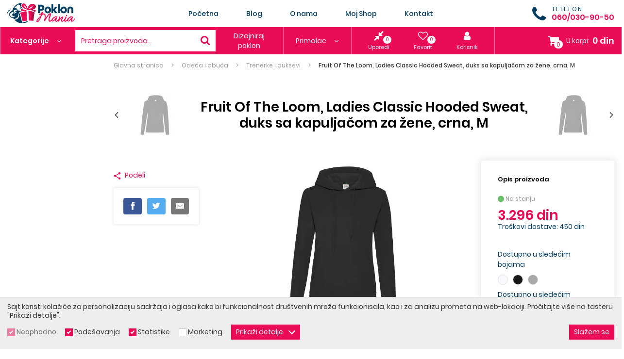

--- FILE ---
content_type: text/html; charset=utf-8
request_url: https://poklonmania.rs/fruit-of-the-loom-ladies-classic-hooded-sweat-duks-sa-kapuljacom-za-zene-crna-m/proizvod/7656/
body_size: 25967
content:
<!DOCTYPE html> <html lang="sr"> <head> <meta charset="UTF-8"> <link rel="apple-touch-icon" sizes="180x180" href="images/favicons/apple-touch-icon.png?v=1.03"> <link rel="icon" type="image/png" sizes="32x32" href="images/favicons/favicon-32x32.png?v=1.03"> <link rel="icon" type="image/png" sizes="16x16" href="images/favicons/favicon-16x16.png?v=1.03"> <link rel="manifest" href="images/favicons/site.webmanifest?v=1.03"> <link rel="mask-icon" href="images/favicons/safari-pinned-tab.svg?v=1.03" color="#f58021"> <link rel="shortcut icon" href="images/favicons/favicon.ico?v=1.03"> <meta name="msapplication-TileColor" content="#ffffff"> <meta name="msapplication-config" content="images/favicons/browserconfig.xml?v=1.03"> <meta name="theme-color" content="#ffffff"> <meta name="viewport" content="width=device-width, initial-scale=1.0, user-scalable=no" /> <meta name="facebook-domain-verification" content="nxzotgvwx5lc7yfnua4goj4qmclqat" /> <base href="https://poklonmania.rs/" /> <title>Fruit Of The Loom, Ladies Classic Hooded Sweat, duks sa kapuljačom za žene, crna, M - PoklonMania</title> <meta name="description" content="" /> <meta name="keywords" content="PoklonMania" /> <meta property="og:type" content="website" /> <meta property="og:title" content="Fruit Of The Loom, Ladies Classic Hooded Sweat, duks sa kapuljačom za žene, crna, M - PoklonMania" /> <meta property="og:site_name" content="PoklonMania" /> <meta property="og:url" content="https://poklonmania.rs/fruit-of-the-loom-ladies-classic-hooded-sweat-duks-sa-kapuljacom-za-zene-crna-m/proizvod/7656/" /> <meta property="og:image" content="files/product_picture/7656/lead_picture/2020.10.30.13.35.47_5f9c08a326c1c_62-038-36_front_og.jpg" /> <meta property="og:image:width" content="300" /> <meta property="og:image:height" content="300" /> <meta property="og:description" content="" /> <meta property="fb:app_id" content=""/> <meta itemscope itemtype="http://schema.org/Website" /> <meta itemprop="name" content="Fruit Of The Loom, Ladies Classic Hooded Sweat, duks sa kapuljačom za žene, crna, M - PoklonMania"> <meta itemprop="description" content=""> <meta itemprop="image" content="files/product_picture/7656/lead_picture/2020.10.30.13.35.47_5f9c08a326c1c_62-038-36_front_og.jpg"> <meta itemprop="url" content="https://poklonmania.rs/fruit-of-the-loom-ladies-classic-hooded-sweat-duks-sa-kapuljacom-za-zene-crna-m/proizvod/7656/" /> <style type="text/css">
            html{-webkit-box-sizing:border-box}button,input{overflow:visible}sup{vertical-align:baseline}nav ul,ul{list-style:none}body{-moz-osx-font-smoothing:grayscale}*,::after,::before{background-repeat:no-repeat}::after,::before{text-decoration:inherit;vertical-align:inherit}html{box-sizing:border-box;font-family:sans-serif;line-height:1.5;-ms-text-size-adjust:100%;-webkit-text-size-adjust:100%}header,nav,section{display:block}body,button,input,select{margin:0}h1{font-size:2em}a{background-color:transparent;-webkit-text-decoration-skip:objects}strong{font-weight:bolder}sup{font-size:75%;line-height:0;position:relative}sup{top:-.5em}img,svg{vertical-align:middle}img{border-style:none}svg{fill:currentColor}svg:not(:root){overflow:hidden}button,input,select{background-color:transparent;color:inherit;font-size:inherit;line-height:inherit}button,select{text-transform:none}button,html [type=button]{-webkit-appearance:button}[type=button]::-moz-focus-inner,button::-moz-focus-inner{border-style:none;padding:0}[type=button]:-moz-focusring,button:-moz-focusring{outline:ButtonText dotted 1px}::-webkit-file-upload-button{-webkit-appearance:button;font:inherit}a,button,input,select{-ms-touch-action:manipulation;touch-action:manipulation}.swiper-slide,.swiper-wrapper{height:100%;position:relative}.swiper-wrapper{width:100%;z-index:1;display:-webkit-box;display:-ms-flexbox;display:flex;-webkit-box-sizing:content-box;box-sizing:content-box}.swiper-wrapper{-webkit-transform:translate3d(0,0,0);transform:translate3d(0,0,0)}.swiper-slide{-ms-flex-negative:0;flex-shrink:0;width:100%}body{color:#003d61}.icon{vertical-align:middle}h1,p,ul{margin:0}*,::after,::before{-webkit-box-sizing:border-box;box-sizing:border-box}:focus{outline:0}body{background:#fff;font:500 14px Poppins,sans-serif;overflow-x:hidden;padding-top:112px;-webkit-font-smoothing:antialiased}button,ul{padding:0}a{color:#eb0c57;text-decoration:none}button,input,select{font-family:Poppins,sans-serif}.icon{display:inline-block;width:16px;height:16px}.hide{display:none}input:-webkit-autofill{background-color:#fff!important;background-image:none!important;color:#000!important}@media (min-width:1200px){.desktop-hide{display:none!important}.mobile-hide{display:block}}@media (max-width:1199px){.desktop-hide{display:block}.mobile-hide{display:none!important}}.page-wrapper{margin:0 auto;min-width:320px;max-width:1170px;padding:0 15px;position:relative}@media (min-width:1200px){.page-wrapper{margin:0 auto;max-width:1470px;padding:0;width:100%}}@media (max-width:1499px){.page-wrapper{padding:0 15px}}.mb-0{margin-bottom:0!important}.button{background-color:#eb0c57;border-radius:100px;border:none;color:#fff;display:inline-block;font-size:13px;letter-spacing:1.65px;line-height:20px;padding:12px 37px;text-align:center;text-transform:uppercase}.button .icon{margin-left:10px}.button::before{border:2px solid rgba(255,255,255,.4);border-left:2px solid #fff;border-radius:50%;content:'';opacity:0;position:absolute;top:50%;right:10px;width:20px;height:20px;-webkit-transform-origin:center center;-ms-transform-origin:center center;transform-origin:center center;-webkit-transform:translate3d(-50%,-50%,0) rotate(0) scale(0);transform:translate3d(-50%,-50%,0) rotate(0) scale(0)}.overlay__close{display:none}@media (max-width:1199px){.overlay__close{background-color:#eb0c57;border:none;display:block;padding:0;position:absolute;top:0;right:0;width:40px;height:40px;text-align:center}.overlay__close .icon{color:#fff;margin:12px;width:16px;height:16px}}.loading>*{display:none!important}@media screen and (-webkit-min-device-pixel-ratio:0){input,select{font-size:16px}}.block{padding:20px 0}@media (min-width:1200px){.block{padding:50px 0}}.block__title{color:#003d61;font-size:20px;line-height:1.2;margin-bottom:1em}@media (min-width:768px){.block__title{font-size:24px;margin-bottom:1.5em}}.block__title--alt{font-size:calc(20px + 10 * ((100vw - 320px)/ 1180));font-weight:700;margin-bottom:1em;text-align:center}@media (max-width:320px){.block__title--alt{font-size:20px}}@media (min-width:1500px){.block__title--alt{font-size:30px}}@media (min-width:768px){.block__title--alt{margin-bottom:1.83em}}.block__title-text{display:inline-block;font-family:inherit;font-size:inherit;font-weight:inherit;position:relative}.hero__line-2{font-weight:800}.plain-text ul li::before{border-radius:50%;top:50%;content:''}.plain-text{color:#003d61;font-size:14px;line-height:24px}.plain-text>*{margin-bottom:24px}.plain-text>:last-child{margin-bottom:0;padding-bottom:0}.plain-text ul{list-style:none}.plain-text ul li{padding-left:16px;position:relative}.plain-text ul li::before{background-color:#eb0c57;position:absolute;left:0;width:4px;height:4px;-webkit-transform:translateY(-50%);-ms-transform:translateY(-50%);transform:translateY(-50%)}.plain-text strong{color:#000;font-weight:800}@media (min-width:1200px){.header .page-wrapper,.header__phone{display:-webkit-box;display:-ms-flexbox}.header__categories-dropdown>ul,.header__phone-text{-webkit-box-orient:vertical;-webkit-box-direction:normal}.header__categories-dropdown .category_subnav--big-titles>ul>li .category_subnav-inner>ul>li,.header__categories-dropdown .category_subnav--columns>ul>li{-webkit-column-break-inside:avoid;-moz-column-break-inside:avoid;break-inside:avoid}.header{position:fixed;top:0;left:0;width:100%;z-index:10}.header__top{background-color:#fff}.header .page-wrapper{-webkit-box-align:center;-ms-flex-align:center;align-items:center;display:flex}.header__logo{display:block;width:154px;height:44px}.header__logo img{display:block;max-width:100%;max-height:100%}.header__phone{-webkit-box-align:center;-ms-flex-align:center;align-items:center;display:flex}.header__phone .icon{color:#003d61;margin-right:12px;width:28px;height:28px}.header__phone-text{display:-webkit-box;display:-ms-flexbox;display:flex;-ms-flex-direction:column;flex-direction:column}.header__phone-label{color:#003d61;font-size:12px;letter-spacing:2.4px;line-height:1.2;text-transform:uppercase}.header__phone-number{color:#eb0c57;font-weight:700;font-size:16px;line-height:1.2}.header__phone-number:hover{color:#003d61}.header__bottom{background-image:-webkit-gradient(linear,left top,right top,color-stop(50%,#eb0c57),color-stop(50%,#eb0c57));background-image:-o-linear-gradient(left,#eb0c57 50%,#eb0c57 50%);background-image:linear-gradient(to right,#eb0c57 50%,#eb0c57 50%)}.header__bottom .header__categories-dropdown{display:none}.header__categories{background-color:#eb0c57;-webkit-box-flex:0;-ms-flex:0 0 auto;flex:0 0 auto}.header__categories-label{border-left:1px solid rgba(255,255,255,.5);color:#fff;font-size:14px;font-weight:700;line-height:20px;padding:18px 20px}.header__categories-label .icon{margin-left:14px;width:8px;height:8px}.header__categories-dropdown{background-color:#fff;display:none;opacity:0;max-width:100%;position:absolute;top:100%;left:0;visibility:hidden;width:200px;height:auto;border:1px solid #ccc}.header__categories-dropdown>ul{display:-webkit-box;display:-ms-flexbox;display:flex;-ms-flex-direction:column;flex-direction:column}.header__categories-dropdown>ul>li{position:relative}.header__categories-dropdown>ul>li>a{padding:10px 20px;display:block;color:#003d61;font-size:14px;line-height:20px}.header__categories-dropdown>ul>li.selected>a,.header__categories-dropdown>ul>li:hover>a{color:#eb0c57}.header__categories-dropdown>ul>li .icon{position:absolute;top:50%;right:10px;width:10px;height:10px;-webkit-transform:translateY(-50%) rotate(-90deg);-ms-transform:translateY(-50%) rotate(-90deg);transform:translateY(-50%) rotate(-90deg)}.header__categories-dropdown>ul>li:last-child>a{border-bottom:none}.header__categories-dropdown>ul>li .nav__subnav{position:absolute;top:-1px;left:100%;-webkit-transform:none;-ms-transform:none;transform:none}.header__categories-dropdown>ul>li .nav__subnav .nav__subnav{top:-7px}.header__categories-dropdown .category_subnav{visibility:hidden;opacity:0;position:absolute;top:0;left:100%;background-color:#f7f7f7;padding:20px;border:solid #eb0c57;border-width:0 1px 1px 2px;width:500px;display:none;min-height:219px;max-height:650px}.header__categories-dropdown .category_subnav>ul>li>a{padding:7px 0;display:block}.header__categories-dropdown .category_subnav-inner>ul>li .icon,.header__categories-dropdown .category_subnav>ul>li .icon{display:none}.header__categories-dropdown .category_subnav-inner{padding-left:10px}.header__categories-dropdown .category_subnav-inner>ul>li>a{display:block;padding:6px 0}.header__categories-dropdown .category_subnav-inner .category_subnav-inner{padding-left:20px}.header__categories-dropdown .category_subnav-inner .category_subnav-inner .category_subnav-inner{padding-left:30px}.header__categories-dropdown .category_subnav--big-titles>ul>li>a{color:#000;border-bottom:1px solid #ccc;font-size:16px;margin-bottom:10px;padding-bottom:10px;display:block}.header__categories-dropdown .category_subnav--big-titles>ul>li .category_subnav-inner{padding-left:0}.header__categories-dropdown .category_subnav--big-titles>ul>li .category_subnav-inner>ul{-webkit-column-count:2;-moz-column-count:2;column-count:2;-webkit-column-width:160px;-moz-column-width:160px;column-width:160px;-webkit-column-gap:20px;-moz-column-gap:20px;column-gap:20px}.header__categories-dropdown .category_subnav--big{width:750px}.header__categories-dropdown .category_subnav--columns>ul{-webkit-column-count:2;-moz-column-count:2;column-count:2;-webkit-column-width:220px;-moz-column-width:220px;column-width:220px;-webkit-column-gap:10px;-moz-column-gap:10px;column-gap:10px}.header__search{background-color:#fff;display:-webkit-box;display:-ms-flexbox;display:flex;-webkit-box-flex:1;-ms-flex:1 1 auto;flex:1 1 auto;padding:12px;width:200px;border-top:5px solid #eb0c57;border-bottom:5px solid #eb0c57}.header__search .icon{color:#eb0c57;margin-left:auto;width:19px;height:19px}.header__search:hover{background-color:#ddd}}@media (min-width:1200px) and (min-width:1500px){.header__search{width:320px}}@media (min-width:1200px){.header__search-label{color:#eb0c57;font-size:14px;line-height:20px}.header__links{background-color:#eb0c57;display:-webkit-box;display:-ms-flexbox;display:flex;-webkit-box-pack:center;-ms-flex-pack:center;justify-content:center}.header__link{border-right:1px solid rgba(255,255,255,.5);color:#fff;font-size:14px;line-height:20px;position:relative;padding:18px 30px}.header__link a{color:#fff}.header__link a .icon{margin-left:14px;width:8px;height:8px}.header__link a--selected,.header__link a:hover,.header__link--selected,.header__link:hover{color:#f586ab}}@media (min-width:1200px) and (min-width:1200px) and (max-width:1365px){.header__link{-webkit-box-align:center;-ms-flex-align:center;align-items:center;display:-webkit-box;display:-ms-flexbox;display:flex;-webkit-box-pack:center;-ms-flex-pack:center;justify-content:center;padding:8px 14px;text-align:center;width:140px}}@media (min-width:1200px){.header__widgets{background-color:#eb0c57;border-right:1px solid rgba(255,255,255,.5);display:-webkit-box;display:-ms-flexbox;display:flex;-webkit-box-flex:1;-ms-flex:1 1 auto;flex:1 1 auto;-ms-flex-pack:distribute;justify-content:space-around;padding:0 10px}}@media (min-width:1200px) and (min-width:1366px){.header__widgets{padding:0 15px}}@media (min-width:1200px){.header__widget,.header__widget>a{color:#fff;-webkit-box-orient:vertical;-webkit-box-direction:normal}.header__widget{-webkit-box-align:center;-ms-flex-align:center;align-items:center;display:-webkit-box;display:-ms-flexbox;display:flex;-ms-flex-direction:column;flex-direction:column;font-size:11px;line-height:14px;padding:8px 10px;position:relative}.header__widget>a{display:-webkit-box;display:-ms-flexbox;display:flex;-webkit-box-align:center;-ms-flex-align:center;align-items:center;-ms-flex-direction:column;flex-direction:column}.header__widget:hover,.header__widget:hover>a{color:#f586ab}}@media (min-width:1200px) and (min-width:1366px){.header__widget{padding:8px 15px}}@media (min-width:1200px){.header__widget-icon{margin-bottom:6px;position:relative}.header__widget-icon .icon{width:20px;height:20px}.header__widget-counter{background-color:#fff;border-radius:8px;color:#eb0c57;font-size:10px;line-height:16px;padding:0 5px;position:absolute;right:-16px;bottom:-6px}.header__badge{display:none}.header--sticky .header__logo{width:119px;height:34px}.header--sticky .header__categories-label,.header--sticky .header__link,.header--sticky .header__search{padding-top:10px;padding-bottom:10px}.header--sticky .header__widget{padding-top:3px;padding-bottom:3px}.header--sticky .header__widget-icon{margin-bottom:4px}.header--sticky .header__widget-icon .icon{width:16px;height:16px}.header--sticky .nav__content>ul>li>a{padding-top:10px;padding-bottom:10px}.header--sticky .cart-widget__header{padding-top:8px;padding-bottom:8px}.header--sticky .cart-widget__counter{bottom:4px}}@media (min-width:1200px) and (max-width:1365px){.header--sticky .header__categories-label,.header--sticky .header__search{padding-top:20px;padding-bottom:20px}.header--sticky .header__widget{padding-top:13px;padding-bottom:13px}}@media (max-width:1199px){.header .page-wrapper,.header__badge{text-align:center}.header{background-color:#fff;border-bottom:1px solid #ddd;position:fixed;top:0;left:0;width:100%;height:44px;z-index:10}.header .page-wrapper>.header__phone{display:none!important}.header__logo{display:inline-block;margin:4px auto 0;-webkit-transform:translateX(-24px);-ms-transform:translateX(-24px);transform:translateX(-24px)}.header__logo img{max-height:36px}.header__badge{background-color:#eb0c57;border:none;color:#fff;padding:11px;width:44px;height:44px}.header__badge--nav{position:absolute;top:0;left:0}.header__badge--search{position:absolute;top:0;right:52px}.header__badge--cart{position:absolute;top:0;right:0}.header__badge .icon{width:22px;height:22px}.header__badge:hover{color:#fff}.header__categories,.header__links,.header__search,.header__widgets{display:none}.header__phone{-webkit-box-align:center;-ms-flex-align:center;align-items:center;display:-webkit-box!important;display:-ms-flexbox!important;display:flex!important;margin:20px 10px 10px 20px}.header__phone .icon{color:#003d61;margin-right:12px;width:28px;height:28px}.header__phone-text{display:-webkit-box;display:-ms-flexbox;display:flex;-webkit-box-orient:vertical;-webkit-box-direction:normal;-ms-flex-direction:column;flex-direction:column}.header__phone-label{color:#003d61;font-size:12px;letter-spacing:2.4px;line-height:1.2;text-transform:uppercase}.header__phone-number{border-bottom:none!important;color:#eb0c57!important;font-weight:700;font-size:16px;line-height:1.2;padding:8px 0 0!important}.header__phone-number:hover{color:#003d61}}@media (min-width:1200px){.nav__wrapper{-webkit-box-flex:1;-ms-flex:1 1 auto;flex:1 1 auto;margin:0 230px}.nav__close{display:none}.nav__content>ul{display:-webkit-box;display:-ms-flexbox;display:flex}.nav__content>ul>li{-webkit-box-flex:1;-ms-flex:1 1 auto;flex:1 1 auto;position:relative}.nav__content>ul>li>a{color:#003d61;display:block;font-size:14px;font-weight:600;line-height:20px;padding:18px 14px;text-align:center}.nav__content>ul>li.selected>a{color:#eb0c57}.nav__content>ul>li:last-child>a{padding-right:0}.nav__subnav{background-color:#fff;position:absolute;top:100%;left:50%;-webkit-transform:translateX(-50%);-ms-transform:translateX(-50%);transform:translateX(-50%);visibility:hidden;width:200px;z-index:1;border:1px solid #ccc}.nav__subnav ul{padding:6px 0}.nav__subnav li{position:relative}.nav__subnav a{color:#003d61;display:block;font-size:14px;line-height:20px;padding:10px 20px}}@media (max-width:1199px){.nav__wrapper{background-color:rgba(0,0,0,.6);position:fixed;top:0;left:0;width:100vw;height:100vh;text-align:left;visibility:hidden;z-index:1}.nav__close{background-color:#eb0c57;border:none;color:#fff;position:absolute;top:0;left:75%;width:42px;height:42px}.nav__close .icon{width:18px;height:18px}}@media (max-width:1199px) and (min-width:420px){.nav__close{left:315px}}@media (max-width:1199px){.nav__content a,.nav__content li{position:relative}.nav__content{background-color:#fff;max-width:315px;overflow:auto;width:75%;height:100vh}.nav__content ul{display:-webkit-box;display:-ms-flexbox;display:flex;-webkit-box-orient:vertical;-webkit-box-direction:normal;-ms-flex-direction:column;flex-direction:column}.nav__content li.selected>a{background-color:rgba(0,0,0,.1)}.nav__content a{border-bottom:1px solid rgba(0,0,0,.1);color:#003d61;display:block;font-size:14px;line-height:18px;padding:12px 20px}.nav__content .category_subnav,.nav__content .category_subnav-inner{height:0;overflow:hidden;background-color:rgba(0,0,0,.06)}.nav__subnav{background-color:rgba(0,0,0,.05)}.nav__subnav{height:0;overflow:hidden}.nav__subnav li{position:relative}.nav__subnav a{padding-left:30px}}.search-overlay{background-color:rgba(0,0,0,.6)!important;opacity:0;position:fixed;top:0;left:0;overflow:auto;visibility:hidden;z-index:15;width:100%;height:100%}.search-overlay .overlay__close{background-color:#eb0c57;border:none;color:#fff;display:block;position:fixed;top:0;right:0;width:44px;height:44px}.breadcrumbs,.search-form{display:-webkit-box;display:-ms-flexbox}.search-overlay .overlay__close .icon{width:20px;height:20px}.search-form{display:flex;margin:10% 10% 0}.search-form__input{background-color:transparent;border:1px solid rgba(136,136,136,.3);border-right:0;color:#fff;font-size:calc(16px + 34 * ((100vw - 320px)/ 1180));opacity:0;padding:0 1em;width:100%;height:100px}@media (max-width:320px){.search-form__input{font-size:16px}}.search-form__input::-webkit-input-placeholder{color:#888}.search-form__input::-moz-placeholder{color:#888}.search-form__input:-moz-placeholder{color:#888}.search-form__input:-ms-input-placeholder{color:#888}@media (max-width:1199px){.overlay__close{top:54px}.search-form{margin:44px 0 0}}.hero{width:100%;height:0;padding-bottom:43.4577%;position:relative}@media (max-width:767px){.hero{padding-bottom:52.08333%}}.hero .swiper-wrapper{position:absolute;top:0;left:0;width:100%;height:100%}.hero .swiper-pagination-bullet{margin:10px 0!important}.hero .swiper-pagination-bullet::before{background-color:#fff}.hero .swiper-pagination-bullet-active{border-color:#fff}.hero .swiper-pagination-bullet-active::before{background-color:transparent}.hero__slide{background-color:#fff}.hero__image{height:100%;position:relative}.hero__content,.hero__image::after{position:absolute;left:0;width:100%}.hero__image::after{background-color:rgba(0,0,0,.3);content:'';top:0;height:100%}.hero__image img{display:block;-o-object-fit:cover;object-fit:cover;font-family:"object-fit: cover";width:100%;height:100%}.hero__image img img{font-family:Arial}.hero__content{color:#fff;padding:0 40px 0 15px;top:50%;-webkit-transform:translateY(-50%);-ms-transform:translateY(-50%);transform:translateY(-50%)}@media (min-width:1500px){.search-form__input{font-size:50px}.hero__content{left:42%;padding:0;max-width:590px;-webkit-transform:translate(-590px,-50%);-ms-transform:translate(-590px,-50%);transform:translate(-590px,-50%);width:50%}}.hero__line-1{font-size:calc(14px + 4 * ((100vw - 320px)/ 1180));line-height:1.2;margin-bottom:6px}@media (max-width:320px){.hero__line-1{font-size:14px}}@media (min-width:1500px){.hero__line-1{font-size:18px}}.hero__line-2{font-size:calc(22px + 38 * ((100vw - 320px)/ 1180));line-height:1.2;margin-bottom:20px;text-transform:uppercase}@media (max-width:320px){.hero__line-2{font-size:22px}}@media (min-width:1500px){.hero__line-2{font-size:60px}}@media (max-width:539px){.hero .swiper-pagination-bullets{bottom:-10px}.hero__more{padding:8px 25px}}.breadcrumbs{display:flex;-ms-flex-wrap:wrap;flex-wrap:wrap;padding-top:10px;width:100%}@media (min-width:768px){.breadcrumbs{padding-top:15px}}.breadcrumbs .page-wrapper{display:-webkit-box;display:-ms-flexbox;display:flex;-ms-flex-wrap:wrap;flex-wrap:wrap;width:100%}.breadcrumbs a,.breadcrumbs span{color:#999;display:block;font-size:12px;line-height:16px;margin-right:16px;position:relative}.breadcrumbs a::after,.breadcrumbs span::after{color:#999;content:'>';font-size:12px;padding-left:16px}.breadcrumbs span{color:#333;font-weight:600}.breadcrumbs span::after{display:none}@media (min-width:1200px){.cart-widget{color:#222;display:-webkit-box;display:-ms-flexbox;display:flex;-webkit-box-flex:1;-ms-flex:1 1 auto;flex:1 1 auto;-webkit-box-pack:end;-ms-flex-pack:end;justify-content:flex-end;margin-left:auto;position:relative}.cart-widget__header{-webkit-box-align:center;-ms-flex-align:center;align-items:center;color:#fff;display:-webkit-box;display:-ms-flexbox;display:flex;font-size:14px;line-height:24px;padding:16px 0 16px 20px;position:relative}.cart-widget__header .icon--shopping-cart{margin-right:15px;width:23px;height:23px}.cart-widget__counter{background-color:#fff;border-radius:8px;color:#eb0c57;display:block;font-size:12px;line-height:17px;padding:0 5px;position:absolute;bottom:12px;left:42px;text-align:center;-webkit-transform:translateX(-50%);-ms-transform:translateX(-50%);transform:translateX(-50%);z-index:1}.cart-widget__label{font-size:14px;line-height:24px}.cart-widget__sum{font-size:18px;font-weight:700;line-height:24px;margin-left:6px}.cart-widget__body{background-color:#fff;border:1px solid #ccc;border-radius:4px;margin-top:-1px;max-height:600px;opacity:0;overflow-y:auto;position:absolute;top:100%;right:0;-webkit-transform-origin:right top;-ms-transform-origin:right top;transform-origin:right top;visibility:hidden;width:300px;z-index:20}.cart-widget__row{border-bottom:1px solid #ddd;min-height:72px;padding:6px 6px 6px 76px;position:relative}.cart-widget__row--cross{background-color:#ddd;padding-left:96px}.cart-widget__row--cross .cart-widget__image{left:26px}.cart-widget__row--total{background-color:#eee;min-height:initial;padding:10px;text-align:center}.cart-widget__row--controls{border-bottom:0;min-height:initial;padding:10px;text-align:center}.cart-widget__image{background-color:#fff;border:1px solid #ccc;position:absolute;top:6px;left:6px;width:60px;height:60px}.cart-widget__image img{display:block!important;-o-object-fit:cover;object-fit:cover;font-family:"object-fit: cover";width:100%;height:100%}.cart-widget__image--no-pic img{-o-object-fit:scale-down;object-fit:scale-down;font-family:"object-fit: scale-down";padding:6px}.cart-widget__name{color:#222;display:block;margin-bottom:8px;padding-right:24px}.cart-widget__price{font-size:16px;font-weight:800}.cart-widget__remove{background-color:transparent;border:none;position:absolute;top:6px;right:2px}.cart-widget__remove .icon{color:#222;fill:#222;width:20px;height:20px}}@media (max-width:1199px){.cart-widget{display:none}}.resp-sharing-button{border-radius:4px;padding:.4em .75em .5em}.resp-sharing-button__icon,.resp-sharing-button__link{display:inline-block}.number-widget{display:-webkit-box;display:-ms-flexbox}.resp-sharing-button__link{text-decoration:none;color:#fff;margin:.3em .5em .4em}.resp-sharing-button__link:last-child{margin-right:0}.resp-sharing-button__icon{stroke:#fff;fill:none}.resp-sharing-button__icon svg{width:1.2em;height:1.2em;vertical-align:top}.resp-sharing-button__icon--solid{fill:#fff;stroke:none}.resp-sharing-button--small svg{margin:0;vertical-align:middle}.resp-sharing-button--twitter{background-color:#55acee;border-color:#55acee}.resp-sharing-button--facebook{background-color:#3b5998;border-color:#3b5998}.resp-sharing-button--google{background-color:#dd4b39;border-color:#dd4b39}.resp-sharing-button--email{background-color:#777;border-color:#777}.number-widget{border:1px solid #ddd;border-radius:21px;color:#003d61;display:flex;font-size:14px;width:140px;height:42px}.number-widget__control{background-color:#fff;border:none;width:36px;height:40px;text-align:center}.number-widget__control--sub{border-radius:21px 0 0 21px}.number-widget__control--add{border-radius:0 21px 21px 0}.number-widget__input{background-color:#fff;border:none;-webkit-box-flex:1;-ms-flex:1 1 auto;flex:1 1 auto;font-size:14px;padding:0;text-align:center;width:58px;height:40px}.cookies{background-color:#eee;border-top:1px solid #ccc;color:#333;padding:10px 0;position:fixed;bottom:0;left:0;width:100%;z-index:20}.cookies__text{margin-bottom:10px;font-size:14px;line-height:18px}.cookies__text--short{display:none}@media (max-width:539px){.cookies__text{font-size:13px;line-height:17px;margin-bottom:2px}.cookies__text--short{display:block}}.cookies__cat-name--short{display:none}@media (max-width:419px){.cookies{padding-top:6px;padding-bottom:6px}.cookies__cat-name--short{display:block}}.cookies__tab{display:none;max-height:200px;overflow:auto;padding:10px 15px}.cookies__tab .plain-text{color:#333;line-height:22px}.cookies__tab .plain-text>*{margin-bottom:10px}.cookies__tab .plain-text>:last-child{margin-bottom:0;padding-bottom:0}.product__name{text-align:center}.cookies__show-panel{-webkit-box-align:center;-ms-flex-align:center;align-items:center;border:1px solid #f586ab;border-width:1px 1px 1px 0;border-radius:3px 3px 0 0;display:-webkit-box;display:-ms-flexbox;display:flex;font-size:12px;line-height:16px;padding:6px 10px 3px;position:fixed;bottom:0;left:20px;z-index:9}.cookies__show-panel .icon{margin-left:0;margin-right:10px;width:14px;height:14px}@media (min-width:1200px){.cookies__show-panel{border-width:0 1px 1px}}@media (max-width:1199px){.cookies__show-panel{left:10px;padding:4px}.cookies__show-panel .icon{margin-right:0}.cookies__show-panel-text{display:none}}.cookies__list{display:-webkit-box;display:-ms-flexbox}.cookies__list{display:flex;-ms-flex-wrap:wrap;flex-wrap:wrap;margin-bottom:-14px}.cookies--hidden{-webkit-transform:translateY(100%);-ms-transform:translateY(100%);transform:translateY(100%)}.product__left-col,.products__prices{-webkit-box-orient:vertical;-webkit-box-direction:normal}.featured-products__list .swiper-slide{height:auto}.product__quantity-label{text-transform:uppercase}.products__list--carousel .products__item{margin:0}.products__item{background-color:#fff;-webkit-box-shadow:0 0 5px rgba(0,0,0,.1);box-shadow:0 0 5px rgba(0,0,0,.1);margin:0 5px 10px;position:relative;width:calc(100% - 10px);border:1px solid transparent;overflow:hidden;min-height:408px}@media (min-width:540px){.products__item{width:calc(50% - 10px)}}@media (min-width:768px){.products__item{width:calc(33.3333% - 10px)}}@media (min-width:1024px){.products__item{width:calc(25% - 10px)}}@media (min-width:1200px){.products__item{width:calc(20% - 10px)}}.products__image{-webkit-box-align:center;-ms-flex-align:center;align-items:center;display:-webkit-box;display:-ms-flexbox;display:flex;-webkit-box-pack:center;-ms-flex-pack:center;justify-content:center;width:100%;height:0;padding-bottom:100%;position:relative}.products__bottom{display:-webkit-box;display:-ms-flexbox}.products__name{color:#003d61;font-size:14px;font-weight:600;line-height:20px;margin-top:40px;padding:0 16px;position:relative;z-index:2}.products__bottom{-webkit-box-align:center;-ms-flex-align:center;align-items:center;display:flex;padding:0 16px 18px;width:100%;z-index:2}.products__prices{display:-webkit-box;display:-ms-flexbox}.products__prices{display:flex;-ms-flex-direction:column;flex-direction:column;-webkit-box-pack:center;-ms-flex-pack:center;justify-content:center}.products__price{color:#eb0c57;font-size:24px;font-weight:700;line-height:1}.products__price--old{color:#999;font-size:16px;line-height:1;margin-bottom:4px;text-decoration:line-through;opacity:0;visibility:hidden}.products__to-cart{background-color:#f9f9f9;border:none;border-radius:50%;color:#999;margin-left:auto;width:43px;height:43px}.product__header,.product__next,.product__prev{position:relative}.product__header{-webkit-box-align:center;-ms-flex-align:center;align-items:center;display:-webkit-box;display:-ms-flexbox;display:flex;-ms-flex-wrap:wrap;flex-wrap:wrap;-webkit-box-pack:center;-ms-flex-pack:center;justify-content:center;margin-bottom:20px;min-height:88px}@media (min-width:768px){.product__header{padding:0 138px}}@media (min-width:1200px){.product__header{margin-bottom:50px}}.product__next .icon,.product__prev .icon{color:#333;position:absolute;top:50%;width:12px;height:12px;-webkit-transform:translateY(-50%);-ms-transform:translateY(-50%);transform:translateY(-50%)}.product__next img,.product__prev img{opacity:.4!important;width:106px;height:88px}@media (max-width:767px){.product__next,.product__prev{-webkit-box-ordinal-group:2;-ms-flex-order:1;order:1}.product__next img,.product__prev img{width:75px;height:62px}}.product__prev .icon{left:-32px}.product__next .icon{right:-32px}@media (min-width:768px){.product__next,.product__prev{position:absolute;top:50%;-webkit-transform:translateY(-50%);-ms-transform:translateY(-50%);transform:translateY(-50%)}.product__prev{left:0}.product__next{right:0}}@media (max-width:1499px){.product__prev{margin-left:32px;margin-right:auto}.product__next{margin-left:auto;margin-right:32px}}.product__name{color:#000;font-size:calc(18px + 12 * ((100vw - 320px)/ 1180));font-weight:700;line-height:1.2;margin:0 20px}@media (max-width:320px){.product__name{font-size:18px}}@media (min-width:1500px){.product__header{padding:0 106px}.product__name{font-size:30px}}.product__name h1{display:inline-block;font-family:inherit;font-size:inherit;font-weight:inherit;position:relative}@media (max-width:767px){.product__name{margin-top:20px;-webkit-box-ordinal-group:3;-ms-flex-order:2;order:2;width:100%}}.product__cols,.product__left-col{display:-webkit-box;display:-ms-flexbox}.product__cols{-webkit-box-align:start;-ms-flex-align:start;align-items:flex-start;display:flex;-ms-flex-wrap:wrap;flex-wrap:wrap;margin-bottom:20px}@media (min-width:768px){.product__cols{margin-bottom:50px}}.product__left-col{-webkit-box-align:start;-ms-flex-align:start;align-items:flex-start;display:flex;-ms-flex-direction:column;flex-direction:column;margin-bottom:30px;-webkit-box-ordinal-group:3;-ms-flex-order:2;order:2;width:100%}.product__cart,.product__image{display:-webkit-box;display:-ms-flexbox}@media (min-width:540px){.product__left-col{margin-bottom:0;padding-right:20px;width:50%}}@media (min-width:1200px){.product__left-col{-webkit-box-ordinal-group:2;-ms-flex-order:1;order:1;padding-right:0;width:18.02721%}}.product__image-col{-webkit-box-ordinal-group:2;-ms-flex-order:1;order:1;margin-bottom:20px;width:100%}@media (min-width:1200px){.product__image-col{margin-bottom:0;padding:0 40px;-webkit-box-ordinal-group:3;-ms-flex-order:2;order:2;width:55.44218%}}.product__info-col{-webkit-box-shadow:0 0 14px 2px rgba(0,0,0,.1);box-shadow:0 0 14px 2px rgba(0,0,0,.1);-webkit-box-ordinal-group:3;-ms-flex-order:2;order:2;padding:28px 34px;width:100%}@media (min-width:540px){.product__info-col{width:50%}}@media (min-width:1200px){.product__info-col{-webkit-box-ordinal-group:4;-ms-flex-order:3;order:3;width:26.53061%}}.product__left-text{font-size:13px;line-height:24px;width:100%}.product__left-text>*{margin-bottom:0}.product__sharing{color:#eb0c57;margin-top:20px}.product__sharing-label{margin-bottom:16px}.product__sharing-label .icon{margin-right:8px;width:15px;height:15px}.product__sharing-buttons{background-color:#fff;-webkit-box-shadow:0 0 6px 1px rgba(0,0,0,.1);box-shadow:0 0 6px 1px rgba(0,0,0,.1);padding:20px}.product__sharing-buttons .resp-sharing-button__link{margin:0 8px 0 0}.product__sharing-buttons .resp-sharing-button__link:last-child{margin-right:0}.product__images{width:100%}.product__image{-webkit-box-align:center;-ms-flex-align:center;align-items:center;display:flex;-webkit-box-pack:center;-ms-flex-pack:center;justify-content:center;max-height:544px;position:relative;width:100%;height:auto}.product__image img{display:block;-o-object-fit:scale-down;object-fit:scale-down;font-family:"object-fit: scale-down";width:100%;height:100%}.product__subtitle{color:#000;font-size:13px;font-weight:700;line-height:22px;margin-bottom:20px}.product__right-text{margin-bottom:30px}.product__cart{-webkit-box-align:center;-ms-flex-align:center;align-items:center;display:flex;-ms-flex-wrap:wrap;flex-wrap:wrap}.product__prices{display:-webkit-box;display:-ms-flexbox;-webkit-box-orient:vertical;-webkit-box-direction:normal}.product__prices{display:flex;-ms-flex-direction:column;flex-direction:column;margin-bottom:26px;width:100%}.product__price{color:#eb0c57;font-size:calc(20px + 10 * ((100vw - 320px)/ 1180));font-weight:700;line-height:1}@media (max-width:320px){.product__price{font-size:20px}}@media (min-width:1500px){.product__price{font-size:30px}}.product__price--old{color:#999;font-size:calc(16px + 8 * ((100vw - 320px)/ 1180));font-weight:600;line-height:1;margin-bottom:4px;text-decoration:line-through}@media (max-width:320px){.product__price--old{font-size:16px}}@media (min-width:1500px){.product__price--old{font-size:24px}}.product__quantity-col{-webkit-box-align:center;display:-webkit-box;display:-ms-flexbox}.product__quantity-col{-ms-flex-align:center;align-items:center;display:flex;margin-bottom:25px;width:100%}.product__buttons,.product__specs-row{display:-webkit-box;display:-ms-flexbox}.product__quantity-label{color:#003d61;margin-left:22px}.product__to-cart{padding:8px 20px;margin-bottom:10px}@media (min-width:768px){.product__to-cart{padding:14px 26px}}.product__buttons{-webkit-box-align:center;-ms-flex-align:center;align-items:center;display:flex;-ms-flex-wrap:wrap;flex-wrap:wrap;-webkit-box-pack:justify;-ms-flex-pack:justify;justify-content:space-between;margin:22px -10px 0}@media (max-width:539px){.product__buttons{-webkit-box-align:start;-ms-flex-align:start;align-items:flex-start;-webkit-box-orient:vertical;-webkit-box-direction:normal;-ms-flex-direction:column;flex-direction:column}}.product__button{border:none;color:#003d61;font-size:13px;margin:0 10px}.product__button .icon{color:#eb0c57;display:inline-block;margin-right:11px;width:17px;height:17px}.product__specs{border-top:1px solid #ddd;padding-top:20px;padding-bottom:20px;width:100%}@media (min-width:1200px){.product__specs{padding-top:50px;padding-bottom:50px}}.product__specs-row{display:flex;-ms-flex-wrap:wrap;flex-wrap:wrap}.product__specs-cell{color:#333;font-size:14px;line-height:20px;padding:8px 12px;width:50%}@media (min-width:768px){.product__specs-row:nth-child(2n+1){background-color:#eee}.product__specs-cell{padding:11px 28px;width:25%}}@media (max-width:767px){.product__specs-cell:nth-child(1),.product__specs-cell:nth-child(2){background-color:#eee}}
        </style> <link rel="preload" href="fonts/poppins-medium.woff2" as="font" type="font/woff2" crossorigin="anonymous"> <link rel="preload" href="css/main.min.css?v=1.46" media="screen, print" as="style" onload="this.rel='stylesheet'" /> <link rel="preload" href="https://js.api.here.com/v3/3.0/mapsjs-ui.css" as="style" onload="this.rel='stylesheet'" /> <link rel="preload" href="css/developer.css?v=1.12" as="style" onload="this.rel='stylesheet'" /> <noscript> <link rel="preload" href="css/main.min.css?v=1.25?v=1.46" media="screen, print" as="style" /> <link rel="preload" as="style" href="https://js.api.here.com/v3/3.0/mapsjs-ui.css" /> <link rel="preload" as="style" href="css/developer.css?v=1.12" /> </noscript> <script>
    /*! loadCSS. [c]2017 Filament Group, Inc. MIT License */
    !function(a){"use strict";var b=function(b,c,d){function e(a){return h.body?a():void setTimeout(function(){e(a)})}function f(){i.addEventListener&&i.removeEventListener("load",f),i.media=d||"all"}var g,h=a.document,i=h.createElement("link");if(c)g=c;else{var j=(h.body||h.getElementsByTagName("head")[0]).childNodes;g=j[j.length-1]}var k=h.styleSheets;i.rel="stylesheet",i.href=b,i.media="only x",e(function(){g.parentNode.insertBefore(i,c?g:g.nextSibling)});var l=function(a){for(var b=i.href,c=k.length;c--;)if(k[c].href===b)return a();setTimeout(function(){l(a)})};return i.addEventListener&&i.addEventListener("load",f),i.onloadcssdefined=l,l(f),i};"undefined"!=typeof exports?exports.loadCSS=b:a.loadCSS=b}("undefined"!=typeof global?global:this);
    /*! loadCSS rel=preload polyfill. [c]2017 Filament Group, Inc. MIT License */
    !function(a){if(a.loadCSS){var b=loadCSS.relpreload={};if(b.support=function(){try{return a.document.createElement("link").relList.supports("preload")}catch(b){return!1}},b.poly=function(){for(var b=a.document.getElementsByTagName("link"),c=0;c<b.length;c++){var d=b[c];"preload"===d.rel&&"style"===d.getAttribute("as")&&(a.loadCSS(d.href,d,d.getAttribute("media")),d.rel=null)}},!b.support()){b.poly();var c=a.setInterval(b.poly,300);a.addEventListener&&a.addEventListener("load",function(){b.poly(),a.clearInterval(c)}),a.attachEvent&&a.attachEvent("onload",function(){a.clearInterval(c)})}}}(this);
    </script> </head> <body class="desktop-view pl-header"> <header class="header js-header"> <div class="header__top"> <div class="page-wrapper"> <button type="button" class="header__badge header__badge--nav js-open-mobile-nav"><svg class="icon icon--menu"><title>Meni</title><use xlink:href="images/icons.svg#menu"></use></svg></button> <a href="./" class="header__logo"> <img src="images/poklonmania_logo.png" alt="PoklonMania" /> </a> <div class="nav__wrapper js-nav-wrapper"> <button type="button" class="nav__close"><svg class="icon icon--cross"><title>Zatvori</title><use xlink:href="images/icons.svg#cross"></use></svg></button> <nav class="nav__content js-nav"> <ul> <li ><a href="./">Početna</a></li> <li class="desktop-hide"> <a href="javascript: void(0);">Kategorije</a> <div class="category_subnav js-subnav"> <ul> <li style="padding-left: 0px;"> <a href="♦-trajno-snizeni-poslednji-artikli/proizvodi/171/">♦ Trajno sniženi poslednji artikli</a> </li> <li style="padding-left: 0px;"> <a href="kalendari--planeri/proizvodi/201/">Kalendari , planeri</a> </li> <li style="padding-left: 0px;"> <a href="maturske-majice/proizvodi/202/">Maturske majice </a> <div class="category_subnav js-subnav"> <ul> <li style="padding-left: 0px;"> <a href="majice-sa-stampom-bele/proizvodi/203/">Majice sa štampom bele</a> </li> <li style="padding-left: 0px;"> <a href="majice-sa-stampom-u-boji/proizvodi/204/">Majice sa štampom u boji</a> </li> </ul> </div> </li> <li style="padding-left: 0px;"> <a href="filmovi-serije/proizvodi/182/">Filmovi, serije</a> <div class="category_subnav js-subnav"> <ul> <li style="padding-left: 0px;"> <a href="dc-comics/proizvodi/191/">DC Comics</a> </li> <li style="padding-left: 0px;"> <a href="disney/proizvodi/194/">DISNEY</a> </li> <li style="padding-left: 0px;"> <a href="harry-potter/proizvodi/190/">Harry Potter</a> </li> <li style="padding-left: 0px;"> <a href="marvel/proizvodi/192/">MARVEL</a> </li> <li style="padding-left: 0px;"> <a href="star-wars/proizvodi/193/">STAR WARS</a> </li> </ul> </div> </li> <li style="padding-left: 0px;"> <a href="majice-sa-stampom/proizvodi/184/">Majice sa štampom</a> <div class="category_subnav js-subnav"> <ul> <li style="padding-left: 0px;"> <a href="decije-majice/proizvodi/185/">Dečije majice</a> </li> <li style="padding-left: 0px;"> <a href="geek-nerd/proizvodi/197/">Geek-Nerd</a> </li> <li style="padding-left: 0px;"> <a href="lov-i-ribolov/proizvodi/195/">Lov i ribolov</a> </li> <li style="padding-left: 0px;"> <a href="saljivi-motivi/proizvodi/196/">Šaljivi motivi</a> </li> <li style="padding-left: 0px;"> <a href="sport-i-rekreacija/proizvodi/200/">Sport i rekreacija</a> </li> </ul> </div> </li> <li style="padding-left: 0px;"> <a href="peskiri/proizvodi/199/">Peškiri</a> </li> <li style="padding-left: 0px;"> <a href="bedzevi-amblemi/proizvodi/178/">Bedževi, amblemi</a> </li> <li style="padding-left: 0px;"> <a href="odeca-i-obuca/proizvodi/177/">Odeća i obuća</a> <div class="category_subnav js-subnav"> <ul> <li style="padding-left: 0px;"> <a href="majice/proizvodi/125/">Majice</a> </li> <li style="padding-left: 0px;"> <a href="trenerke-i-duksevi/proizvodi/169/">Trenerke i duksevi</a> </li> <li style="padding-left: 0px;"> <a href="polo-majice/proizvodi/127/">Polo majice</a> </li> <li style="padding-left: 0px;"> <a href="kosulje/proizvodi/149/">Košulje</a> </li> </ul> </div> </li> <li style="padding-left: 0px;"> <a href="torbe/proizvodi/145/">Torbe</a> </li> <li style="padding-left: 0px;"> <a href="solje-i-termosi/proizvodi/129/">Šolje i Termosi</a> <div class="category_subnav js-subnav"> <ul> <li style="padding-left: 0px;"> <a href="termosi-i-termo-solje/proizvodi/137/">Termosi i termo šolje</a> </li> <li style="padding-left: 0px;"> <a href="krigle-i-casice/proizvodi/157/">Krigle i čašice</a> </li> </ul> </div> </li> <li style="padding-left: 0px;"> <a href="geek-nerd-pokloni/proizvodi/147/">Geek-Nerd pokloni</a> </li> <li style="padding-left: 0px;"> <a href="notesi/proizvodi/176/">Notesi</a> </li> <li style="padding-left: 0px;"> <a href="upaljaci-i-pepeljare/proizvodi/130/">Upaljači i pepeljare</a> <div class="category_subnav js-subnav"> <ul> <li style="padding-left: 0px;"> <a href="pepeljare/proizvodi/163/">Pepeljare</a> </li> </ul> </div> </li> <li style="padding-left: 0px;"> <a href="igre-i-mozgalice/proizvodi/150/">Igre i mozgalice</a> <div class="category_subnav js-subnav"> <ul> <li style="padding-left: 0px;"> <a href="yoyo/proizvodi/168/">Yoyo</a> </li> <li style="padding-left: 0px;"> <a href="drustvene-igre/proizvodi/189/">Društvene Igre</a> </li> <li style="padding-left: 0px;"> <a href="drvene-mozgalice/proizvodi/187/">Drvene Mozgalice</a> </li> <li style="padding-left: 0px;"> <a href="glavolomke/proizvodi/188/">Glavolomke</a> </li> <li style="padding-left: 0px;"> <a href="rubikove-kocke/proizvodi/186/">Rubikove Kocke</a> </li> </ul> </div> </li> <li style="padding-left: 0px;"> <a href="gadgeti/proizvodi/134/">Gadgeti</a> </li> <li style="padding-left: 0px;"> <a href="greb-karte-i-posteri/proizvodi/151/">Greb karte i posteri</a> </li> <li style="padding-left: 0px;"> <a href="kacketi/proizvodi/138/">Kačketi</a> </li> <li style="padding-left: 0px;"> <a href="kisobrani/proizvodi/136/">Kišobrani</a> </li> <li style="padding-left: 0px;"> <a href="kuhinja/proizvodi/140/">Kuhinja</a> <div class="category_subnav js-subnav"> <ul> <li style="padding-left: 0px;"> <a href="cegeri/proizvodi/131/">Cegeri</a> </li> <li style="padding-left: 0px;"> <a href="kecelje/proizvodi/156/">Kecelje</a> <div class="category_subnav-inner js-subnav"> <ul> <li style="padding-left: 0px;"> <a href="decija-kecelja/proizvodi/174/">Dečija kecelja</a> </li> <li style="padding-left: 0px;"> <a href="muska-kecelja/proizvodi/172/">Muška Kecelja</a> </li> <li style="padding-left: 0px;"> <a href="zenska-kecelja/proizvodi/173/">Ženska kecelja</a> </li> </ul> </div> </li> <li style="padding-left: 0px;"> <a href="otvaraci-i-drzaci/proizvodi/162/">Otvarači i držači</a> </li> <li style="padding-left: 0px;"> <a href="podmetaci/proizvodi/164/">Podmetači</a> </li> <li style="padding-left: 0px;"> <a href="kuhinjski-setovi/proizvodi/180/">Kuhinjski setovi</a> </li> <li style="padding-left: 0px;"> <a href="vinski-setovi/proizvodi/181/">Vinski setovi</a> </li> </ul> </div> </li> <li style="padding-left: 0px;"> <a href="lampe-i-satovi/proizvodi/158/">Lampe i satovi</a> <div class="category_subnav js-subnav"> <ul> <li style="padding-left: 0px;"> <a href="satovi/proizvodi/166/">Satovi</a> </li> </ul> </div> </li> <li style="padding-left: 0px;"> <a href="lepota/proizvodi/146/">Lepota</a> </li> <li style="padding-left: 0px;"> <a href="18/proizvodi/152/">18+</a> </li> <li style="padding-left: 0px;"> <a href="otiraci/proizvodi/161/">Otirači</a> </li> <li style="padding-left: 0px;"> <a href="privesci/proizvodi/141/">Privesci</a> </li> <li style="padding-left: 0px;"> <a href="slavski-stolnjaci/proizvodi/135/">Slavski stolnjaci</a> </li> </ul> </div> </li> <li ><a href="blog/">Blog</a></li> <li ><a href="o-nama/">O nama</a></li> <li ><a href="moj-shop/">Moj Shop</a></li> <li class="desktop-hide"><a href="dizajniraj-poklon/">Dizajniraj poklon</a></li> <li class="desktop-hide"><a href="uporedivanje/">Uporedi</a></li> <li class="desktop-hide"><a href="javascript: void(0);" class="js-trigger-modal" data-modal-href="lista-zelja/" data-modal-class="wishlist-modal">Favorit</a></li> <li class="desktop-hide"><a href="javascript: void(0);" class="js-trigger-modal" data-modal-href="prijava/">Korisnik</a></li> <li ><a href="kontakt/">Kontakt</a></li> </ul> <div class="header__phone desktop-hide"> <svg class="icon icon--phone"><use xlink:href="images/icons.svg#phone"></use></svg> <div class="header__phone-text"> <div class="header__phone-label">Telefon</div> <a href="tel:0600309050" class="header__phone-number">060/030-90-50</a> </div> </div> </nav> </div> <div class="header__phone mobile-hide"> <svg class="icon icon--phone"><use xlink:href="images/icons.svg#phone"></use></svg> <div class="header__phone-text"> <div class="header__phone-label">Telefon</div> <a href="tel:0600309050" class="header__phone-number">060/030-90-50</a> </div> </div> <button type="button" class="header__badge header__badge--search js-toggle-search"><svg class="icon icon--search"><title>Pretraga proizvoda</title><use xlink:href="images/icons.svg#search"></use></svg></button> <a href="korpa/" class="header__badge header__badge--cart"><svg class="icon icon--shopping-cart"><title>Korpa</title><use xlink:href="images/icons.svg#shopping-cart"></use></svg></a> </div> </div> <div class="header__bottom"> <div class="header__categories js-categories opened"> <div class="header__categories-label">Kategorije <svg class="icon icon--angle-down"><use xlink:href="images/icons.svg#angle-down"></use></svg></div> <div class="header__categories-dropdown js-categories-dropdown"> <button class="js-categories-dropdown header__categories-badge mobile-hide"><svg class="icon icon--angle-left"><use xlink:href="images/icons.svg#angle-left"></use></svg></button> <ul> <li style="padding-left: 0px;"> <a href="♦-trajno-snizeni-poslednji-artikli/proizvodi/171/">♦ Trajno sniženi poslednji artikli</a> </li> <li style="padding-left: 0px;"> <a href="kalendari--planeri/proizvodi/201/">Kalendari , planeri</a> </li> <li style="padding-left: 0px;"> <a href="maturske-majice/proizvodi/202/">Maturske majice </a> <div class="category_subnav js-subnav"> <ul> <li style="padding-left: 0px;"> <a href="majice-sa-stampom-bele/proizvodi/203/">Majice sa štampom bele</a> </li> <li style="padding-left: 0px;"> <a href="majice-sa-stampom-u-boji/proizvodi/204/">Majice sa štampom u boji</a> </li> </ul> </div> </li> <li style="padding-left: 0px;"> <a href="filmovi-serije/proizvodi/182/">Filmovi, serije</a> <div class="category_subnav js-subnav"> <ul> <li style="padding-left: 0px;"> <a href="dc-comics/proizvodi/191/">DC Comics</a> </li> <li style="padding-left: 0px;"> <a href="disney/proizvodi/194/">DISNEY</a> </li> <li style="padding-left: 0px;"> <a href="harry-potter/proizvodi/190/">Harry Potter</a> </li> <li style="padding-left: 0px;"> <a href="marvel/proizvodi/192/">MARVEL</a> </li> <li style="padding-left: 0px;"> <a href="star-wars/proizvodi/193/">STAR WARS</a> </li> </ul> </div> </li> <li style="padding-left: 0px;"> <a href="majice-sa-stampom/proizvodi/184/">Majice sa štampom</a> <div class="category_subnav js-subnav"> <ul> <li style="padding-left: 0px;"> <a href="decije-majice/proizvodi/185/">Dečije majice</a> </li> <li style="padding-left: 0px;"> <a href="geek-nerd/proizvodi/197/">Geek-Nerd</a> </li> <li style="padding-left: 0px;"> <a href="lov-i-ribolov/proizvodi/195/">Lov i ribolov</a> </li> <li style="padding-left: 0px;"> <a href="saljivi-motivi/proizvodi/196/">Šaljivi motivi</a> </li> <li style="padding-left: 0px;"> <a href="sport-i-rekreacija/proizvodi/200/">Sport i rekreacija</a> </li> </ul> </div> </li> <li style="padding-left: 0px;"> <a href="peskiri/proizvodi/199/">Peškiri</a> </li> <li style="padding-left: 0px;"> <a href="bedzevi-amblemi/proizvodi/178/">Bedževi, amblemi</a> </li> <li style="padding-left: 0px;"> <a href="odeca-i-obuca/proizvodi/177/">Odeća i obuća</a> <div class="category_subnav js-subnav"> <ul> <li style="padding-left: 0px;"> <a href="majice/proizvodi/125/">Majice</a> </li> <li style="padding-left: 0px;"> <a href="trenerke-i-duksevi/proizvodi/169/">Trenerke i duksevi</a> </li> <li style="padding-left: 0px;"> <a href="polo-majice/proizvodi/127/">Polo majice</a> </li> <li style="padding-left: 0px;"> <a href="kosulje/proizvodi/149/">Košulje</a> </li> </ul> </div> </li> <li style="padding-left: 0px;"> <a href="torbe/proizvodi/145/">Torbe</a> </li> <li style="padding-left: 0px;"> <a href="solje-i-termosi/proizvodi/129/">Šolje i Termosi</a> <div class="category_subnav js-subnav"> <ul> <li style="padding-left: 0px;"> <a href="termosi-i-termo-solje/proizvodi/137/">Termosi i termo šolje</a> </li> <li style="padding-left: 0px;"> <a href="krigle-i-casice/proizvodi/157/">Krigle i čašice</a> </li> </ul> </div> </li> <li style="padding-left: 0px;"> <a href="geek-nerd-pokloni/proizvodi/147/">Geek-Nerd pokloni</a> </li> <li style="padding-left: 0px;"> <a href="notesi/proizvodi/176/">Notesi</a> </li> <li style="padding-left: 0px;"> <a href="upaljaci-i-pepeljare/proizvodi/130/">Upaljači i pepeljare</a> <div class="category_subnav js-subnav"> <ul> <li style="padding-left: 0px;"> <a href="pepeljare/proizvodi/163/">Pepeljare</a> </li> </ul> </div> </li> <li style="padding-left: 0px;"> <a href="igre-i-mozgalice/proizvodi/150/">Igre i mozgalice</a> <div class="category_subnav js-subnav"> <ul> <li style="padding-left: 0px;"> <a href="yoyo/proizvodi/168/">Yoyo</a> </li> <li style="padding-left: 0px;"> <a href="drustvene-igre/proizvodi/189/">Društvene Igre</a> </li> <li style="padding-left: 0px;"> <a href="drvene-mozgalice/proizvodi/187/">Drvene Mozgalice</a> </li> <li style="padding-left: 0px;"> <a href="glavolomke/proizvodi/188/">Glavolomke</a> </li> <li style="padding-left: 0px;"> <a href="rubikove-kocke/proizvodi/186/">Rubikove Kocke</a> </li> </ul> </div> </li> <li style="padding-left: 0px;"> <a href="gadgeti/proizvodi/134/">Gadgeti</a> </li> <li style="padding-left: 0px;"> <a href="greb-karte-i-posteri/proizvodi/151/">Greb karte i posteri</a> </li> <li style="padding-left: 0px;"> <a href="kacketi/proizvodi/138/">Kačketi</a> </li> <li style="padding-left: 0px;"> <a href="kisobrani/proizvodi/136/">Kišobrani</a> </li> <li style="padding-left: 0px;"> <a href="kuhinja/proizvodi/140/">Kuhinja</a> <div class="category_subnav js-subnav"> <ul> <li style="padding-left: 0px;"> <a href="cegeri/proizvodi/131/">Cegeri</a> </li> <li style="padding-left: 0px;"> <a href="kecelje/proizvodi/156/">Kecelje</a> <div class="category_subnav-inner js-subnav"> <ul> <li style="padding-left: 0px;"> <a href="decija-kecelja/proizvodi/174/">Dečija kecelja</a> </li> <li style="padding-left: 0px;"> <a href="muska-kecelja/proizvodi/172/">Muška Kecelja</a> </li> <li style="padding-left: 0px;"> <a href="zenska-kecelja/proizvodi/173/">Ženska kecelja</a> </li> </ul> </div> </li> <li style="padding-left: 0px;"> <a href="otvaraci-i-drzaci/proizvodi/162/">Otvarači i držači</a> </li> <li style="padding-left: 0px;"> <a href="podmetaci/proizvodi/164/">Podmetači</a> </li> <li style="padding-left: 0px;"> <a href="kuhinjski-setovi/proizvodi/180/">Kuhinjski setovi</a> </li> <li style="padding-left: 0px;"> <a href="vinski-setovi/proizvodi/181/">Vinski setovi</a> </li> </ul> </div> </li> <li style="padding-left: 0px;"> <a href="lampe-i-satovi/proizvodi/158/">Lampe i satovi</a> <div class="category_subnav js-subnav"> <ul> <li style="padding-left: 0px;"> <a href="satovi/proizvodi/166/">Satovi</a> </li> </ul> </div> </li> <li style="padding-left: 0px;"> <a href="lepota/proizvodi/146/">Lepota</a> </li> <li style="padding-left: 0px;"> <a href="18/proizvodi/152/">18+</a> </li> <li style="padding-left: 0px;"> <a href="otiraci/proizvodi/161/">Otirači</a> </li> <li style="padding-left: 0px;"> <a href="privesci/proizvodi/141/">Privesci</a> </li> <li style="padding-left: 0px;"> <a href="slavski-stolnjaci/proizvodi/135/">Slavski stolnjaci</a> </li> </ul> </div> </div> <div class="page-wrapper"> <div class="header__search js-toggle-search"> <div class="header__search-label">Pretraga proizvoda&hellip;</div> <svg class="icon icon--search"><use xlink:href="images/icons.svg#search"></use></svg> </div> <div class="header__links"> <a href="dizajniraj-poklon/" class="header__link">Dizajniraj poklon</a> <div class="header__link js-dropdown-toggle"> <a href="javascript: void(0)">Primalac <svg class="icon icon--angle-down"><use xlink:href="images/icons.svg#angle-down"></use></svg></a> <div class="nav__subnav js-dropdown-items"> <ul> <li > <a href="proizvodi-za-odrasle/">Za odrasle</a> <div class="nav__subnav js-subnav"> <ul class="nav__cols"> <li > <a href="proizvodi-za-zene/">Za žene</a> <div class="nav__subnav js-subnav"> <ul class="nav__cols"> <li> <a href="solje-i-termosi/proizvodi-za-zene/129/">Šolje i Termosi</a> </li> <li> <a href="gadgeti/proizvodi-za-zene/134/">Gadgeti</a> </li> <li> <a href="kisobrani/proizvodi-za-zene/136/">Kišobrani</a> </li> <li> <a href="kuhinja/proizvodi-za-zene/140/">Kuhinja</a> <div class="nav__subnav js-subnav"> <ul class="nav__cols"> <li> <a href="kecelje/proizvodi-za-zene/156/">Kecelje</a> <div class="nav__subnav js-subnav"> <ul class="nav__cols"> <li> <a href="zenska-kecelja/proizvodi-za-zene/173/">Ženska kecelja</a> </li> </ul> </div> </li> </ul> </div> </li> <li> <a href="privesci/proizvodi-za-zene/141/">Privesci</a> </li> <li> <a href="torbe/proizvodi-za-zene/145/">Torbe</a> </li> <li> <a href="lepota/proizvodi-za-zene/146/">Lepota</a> </li> <li> <a href="18/proizvodi-za-zene/152/">18+</a> </li> <li> <a href="lampe-i-satovi/proizvodi-za-zene/158/">Lampe i satovi</a> </li> <li> <a href="notesi/proizvodi-za-zene/176/">Notesi</a> </li> <li> <a href="filmovi-serije/proizvodi-za-zene/182/">Filmovi, serije</a> <div class="nav__subnav js-subnav"> <ul class="nav__cols"> <li> <a href="harry-potter/proizvodi-za-zene/190/">Harry Potter</a> </li> <li> <a href="disney/proizvodi-za-zene/194/">DISNEY</a> </li> </ul> </div> </li> <li> <a href="igre-i-mozgalice/proizvodi-za-zene/150/">Igre i mozgalice</a> <div class="nav__subnav js-subnav"> <ul class="nav__cols"> <li> <a href="drvene-mozgalice/proizvodi-za-zene/187/">Drvene Mozgalice</a> </li> <li> <a href="glavolomke/proizvodi-za-zene/188/">Glavolomke</a> </li> <li> <a href="drustvene-igre/proizvodi-za-zene/189/">Društvene Igre</a> </li> </ul> </div> </li> <li> <a href="majice-sa-stampom/proizvodi-za-zene/184/">Majice sa štampom</a> <div class="nav__subnav js-subnav"> <ul class="nav__cols"> <li> <a href="saljivi-motivi/proizvodi-za-zene/196/">Šaljivi motivi</a> </li> </ul> </div> </li> </ul> </div> </li> <li > <a href="proizvodi-za-muskarce/">Za muškarce</a> <div class="nav__subnav js-subnav"> <ul class="nav__cols"> <li> <a href="solje-i-termosi/proizvodi-za-muskarce/129/">Šolje i Termosi</a> </li> <li> <a href="gadgeti/proizvodi-za-muskarce/134/">Gadgeti</a> </li> <li> <a href="kisobrani/proizvodi-za-muskarce/136/">Kišobrani</a> </li> <li> <a href="kacketi/proizvodi-za-muskarce/138/">Kačketi</a> </li> <li> <a href="kuhinja/proizvodi-za-muskarce/140/">Kuhinja</a> <div class="nav__subnav js-subnav"> <ul class="nav__cols"> <li> <a href="otvaraci-i-drzaci/proizvodi-za-muskarce/162/">Otvarači i držači</a> </li> <li> <a href="kuhinjski-setovi/proizvodi-za-muskarce/180/">Kuhinjski setovi</a> </li> <li> <a href="kecelje/proizvodi-za-muskarce/156/">Kecelje</a> <div class="nav__subnav js-subnav"> <ul class="nav__cols"> <li> <a href="muska-kecelja/proizvodi-za-muskarce/172/">Muška Kecelja</a> </li> </ul> </div> </li> </ul> </div> </li> <li> <a href="torbe/proizvodi-za-muskarce/145/">Torbe</a> </li> <li> <a href="geek-nerd-pokloni/proizvodi-za-muskarce/147/">Geek-Nerd pokloni</a> </li> <li> <a href="18/proizvodi-za-muskarce/152/">18+</a> </li> <li> <a href="notesi/proizvodi-za-muskarce/176/">Notesi</a> </li> <li> <a href="filmovi-serije/proizvodi-za-muskarce/182/">Filmovi, serije</a> <div class="nav__subnav js-subnav"> <ul class="nav__cols"> <li> <a href="marvel/proizvodi-za-muskarce/192/">MARVEL</a> </li> <li> <a href="star-wars/proizvodi-za-muskarce/193/">STAR WARS</a> </li> </ul> </div> </li> <li> <a href="igre-i-mozgalice/proizvodi-za-muskarce/150/">Igre i mozgalice</a> <div class="nav__subnav js-subnav"> <ul class="nav__cols"> <li> <a href="rubikove-kocke/proizvodi-za-muskarce/186/">Rubikove Kocke</a> </li> <li> <a href="drustvene-igre/proizvodi-za-muskarce/189/">Društvene Igre</a> </li> </ul> </div> </li> <li> <a href="majice-sa-stampom/proizvodi-za-muskarce/184/">Majice sa štampom</a> <div class="nav__subnav js-subnav"> <ul class="nav__cols"> <li> <a href="lov-i-ribolov/proizvodi-za-muskarce/195/">Lov i ribolov</a> </li> <li> <a href="saljivi-motivi/proizvodi-za-muskarce/196/">Šaljivi motivi</a> </li> <li> <a href="geek-nerd/proizvodi-za-muskarce/197/">Geek-Nerd</a> </li> </ul> </div> </li> </ul> </div> </li> </ul> </div> </li> <li > <a href="proizvodi-za-decu/">Za decu</a> <div class="nav__subnav js-subnav"> <ul class="nav__cols"> <li> <a href="kisobrani/proizvodi-za-decu/136/">Kišobrani</a> </li> <li> <a href="kuhinja/proizvodi-za-decu/140/">Kuhinja</a> <div class="nav__subnav js-subnav"> <ul class="nav__cols"> <li> <a href="kecelje/proizvodi-za-decu/156/">Kecelje</a> <div class="nav__subnav js-subnav"> <ul class="nav__cols"> <li> <a href="decija-kecelja/proizvodi-za-decu/174/">Dečija kecelja</a> </li> </ul> </div> </li> </ul> </div> </li> <li> <a href="privesci/proizvodi-za-decu/141/">Privesci</a> </li> <li> <a href="geek-nerd-pokloni/proizvodi-za-decu/147/">Geek-Nerd pokloni</a> </li> <li> <a href="igre-i-mozgalice/proizvodi-za-decu/150/">Igre i mozgalice</a> <div class="nav__subnav js-subnav"> <ul class="nav__cols"> <li> <a href="glavolomke/proizvodi-za-decu/188/">Glavolomke</a> </li> <li> <a href="drustvene-igre/proizvodi-za-decu/189/">Društvene Igre</a> </li> </ul> </div> </li> <li> <a href="lampe-i-satovi/proizvodi-za-decu/158/">Lampe i satovi</a> <div class="nav__subnav js-subnav"> <ul class="nav__cols"> <li> <a href="satovi/proizvodi-za-decu/166/">Satovi</a> </li> </ul> </div> </li> <li> <a href="notesi/proizvodi-za-decu/176/">Notesi</a> </li> <li> <a href="bedzevi-amblemi/proizvodi-za-decu/178/">Bedževi, amblemi</a> </li> <li> <a href="majice-sa-stampom/proizvodi-za-decu/184/">Majice sa štampom</a> <div class="nav__subnav js-subnav"> <ul class="nav__cols"> <li> <a href="decije-majice/proizvodi-za-decu/185/">Dečije majice</a> </li> </ul> </div> </li> <li> <a href="filmovi-serije/proizvodi-za-decu/182/">Filmovi, serije</a> <div class="nav__subnav js-subnav"> <ul class="nav__cols"> <li> <a href="harry-potter/proizvodi-za-decu/190/">Harry Potter</a> </li> <li> <a href="star-wars/proizvodi-za-decu/193/">STAR WARS</a> </li> <li> <a href="disney/proizvodi-za-decu/194/">DISNEY</a> </li> </ul> </div> </li> </ul> </div> </li> <li > <a href="proizvodi-za-sve-uzraste/">Za sve uzraste</a> <div class="nav__subnav js-subnav"> <ul class="nav__cols"> <li> <a href="solje-i-termosi/proizvodi-za-sve-uzraste/129/">Šolje i Termosi</a> <div class="nav__subnav js-subnav"> <ul class="nav__cols"> <li> <a href="termosi-i-termo-solje/proizvodi-za-sve-uzraste/137/">Termosi i termo šolje</a> </li> </ul> </div> </li> <li> <a href="upaljaci-i-pepeljare/proizvodi-za-sve-uzraste/130/">Upaljači i pepeljare</a> <div class="nav__subnav js-subnav"> <ul class="nav__cols"> <li> <a href="pepeljare/proizvodi-za-sve-uzraste/163/">Pepeljare</a> </li> </ul> </div> </li> <li> <a href="gadgeti/proizvodi-za-sve-uzraste/134/">Gadgeti</a> </li> <li> <a href="slavski-stolnjaci/proizvodi-za-sve-uzraste/135/">Slavski stolnjaci</a> </li> <li> <a href="kisobrani/proizvodi-za-sve-uzraste/136/">Kišobrani</a> </li> <li> <a href="kacketi/proizvodi-za-sve-uzraste/138/">Kačketi</a> </li> <li> <a href="kuhinja/proizvodi-za-sve-uzraste/140/">Kuhinja</a> <div class="nav__subnav js-subnav"> <ul class="nav__cols"> <li> <a href="cegeri/proizvodi-za-sve-uzraste/131/">Cegeri</a> </li> <li> <a href="kecelje/proizvodi-za-sve-uzraste/156/">Kecelje</a> <div class="nav__subnav js-subnav"> <ul class="nav__cols"> <li> <a href="muska-kecelja/proizvodi-za-sve-uzraste/172/">Muška Kecelja</a> </li> <li> <a href="zenska-kecelja/proizvodi-za-sve-uzraste/173/">Ženska kecelja</a> </li> <li> <a href="decija-kecelja/proizvodi-za-sve-uzraste/174/">Dečija kecelja</a> </li> </ul> </div> </li> <li> <a href="kuhinjski-setovi/proizvodi-za-sve-uzraste/180/">Kuhinjski setovi</a> </li> <li> <a href="vinski-setovi/proizvodi-za-sve-uzraste/181/">Vinski setovi</a> </li> </ul> </div> </li> <li> <a href="privesci/proizvodi-za-sve-uzraste/141/">Privesci</a> </li> <li> <a href="torbe/proizvodi-za-sve-uzraste/145/">Torbe</a> </li> <li> <a href="lepota/proizvodi-za-sve-uzraste/146/">Lepota</a> </li> <li> <a href="geek-nerd-pokloni/proizvodi-za-sve-uzraste/147/">Geek-Nerd pokloni</a> </li> <li> <a href="igre-i-mozgalice/proizvodi-za-sve-uzraste/150/">Igre i mozgalice</a> <div class="nav__subnav js-subnav"> <ul class="nav__cols"> <li> <a href="yoyo/proizvodi-za-sve-uzraste/168/">Yoyo</a> </li> <li> <a href="rubikove-kocke/proizvodi-za-sve-uzraste/186/">Rubikove Kocke</a> </li> <li> <a href="drvene-mozgalice/proizvodi-za-sve-uzraste/187/">Drvene Mozgalice</a> </li> <li> <a href="glavolomke/proizvodi-za-sve-uzraste/188/">Glavolomke</a> </li> <li> <a href="drustvene-igre/proizvodi-za-sve-uzraste/189/">Društvene Igre</a> </li> </ul> </div> </li> <li> <a href="greb-karte-i-posteri/proizvodi-za-sve-uzraste/151/">Greb karte i posteri</a> </li> <li> <a href="18/proizvodi-za-sve-uzraste/152/">18+</a> </li> <li> <a href="lampe-i-satovi/proizvodi-za-sve-uzraste/158/">Lampe i satovi</a> <div class="nav__subnav js-subnav"> <ul class="nav__cols"> <li> <a href="satovi/proizvodi-za-sve-uzraste/166/">Satovi</a> </li> </ul> </div> </li> <li> <a href="otiraci/proizvodi-za-sve-uzraste/161/">Otirači</a> </li> <li> <a href="♦-trajno-snizeni-poslednji-artikli/proizvodi-za-sve-uzraste/171/">♦ Trajno sniženi poslednji artikli</a> </li> <li> <a href="notesi/proizvodi-za-sve-uzraste/176/">Notesi</a> </li> <li> <a href="bedzevi-amblemi/proizvodi-za-sve-uzraste/178/">Bedževi, amblemi</a> </li> <li> <a href="maturske-majice/proizvodi-za-sve-uzraste/202/">Maturske majice </a> <div class="nav__subnav js-subnav"> <ul class="nav__cols"> <li> <a href="majice-sa-stampom-bele/proizvodi-za-sve-uzraste/203/">Majice sa štampom bele</a> </li> <li> <a href="majice-sa-stampom-u-boji/proizvodi-za-sve-uzraste/204/">Majice sa štampom u boji</a> </li> </ul> </div> </li> <li> <a href="odeca-i-obuca/proizvodi-za-sve-uzraste/177/">Odeća i obuća</a> <div class="nav__subnav js-subnav"> <ul class="nav__cols"> <li> <a href="majice/proizvodi-za-sve-uzraste/125/">Majice</a> </li> <li> <a href="polo-majice/proizvodi-za-sve-uzraste/127/">Polo majice</a> </li> <li> <a href="kosulje/proizvodi-za-sve-uzraste/149/">Košulje</a> </li> <li> <a href="trenerke-i-duksevi/proizvodi-za-sve-uzraste/169/">Trenerke i duksevi</a> </li> </ul> </div> </li> <li> <a href="filmovi-serije/proizvodi-za-sve-uzraste/182/">Filmovi, serije</a> <div class="nav__subnav js-subnav"> <ul class="nav__cols"> <li> <a href="harry-potter/proizvodi-za-sve-uzraste/190/">Harry Potter</a> </li> <li> <a href="dc-comics/proizvodi-za-sve-uzraste/191/">DC Comics</a> </li> <li> <a href="marvel/proizvodi-za-sve-uzraste/192/">MARVEL</a> </li> <li> <a href="star-wars/proizvodi-za-sve-uzraste/193/">STAR WARS</a> </li> <li> <a href="disney/proizvodi-za-sve-uzraste/194/">DISNEY</a> </li> </ul> </div> </li> <li> <a href="majice-sa-stampom/proizvodi-za-sve-uzraste/184/">Majice sa štampom</a> <div class="nav__subnav js-subnav"> <ul class="nav__cols"> <li> <a href="lov-i-ribolov/proizvodi-za-sve-uzraste/195/">Lov i ribolov</a> </li> <li> <a href="saljivi-motivi/proizvodi-za-sve-uzraste/196/">Šaljivi motivi</a> </li> <li> <a href="geek-nerd/proizvodi-za-sve-uzraste/197/">Geek-Nerd</a> </li> <li> <a href="sport-i-rekreacija/proizvodi-za-sve-uzraste/200/">Sport i rekreacija</a> </li> </ul> </div> </li> </ul> </div> </li> </ul> </div> </div> </div> <div class="header__widgets"> <a href="uporedivanje/7656/" class="header__widget"> <div class="header__widget-icon"> <svg class="icon icon--compare"><use xlink:href="images/icons.svg#compare"></use></svg> <div class="header__widget-counter">0</div> </div> <div class="header__widget-label">Uporedi</div> </a> <a href="javascript: void(0);" class="header__widget js-trigger-modal" data-modal-href="lista-zelja/" data-modal-class="wishlist-modal"> <div class="header__widget-icon"> <svg class="icon icon--heart-empty"><use xlink:href="images/icons.svg#heart-empty"></use></svg> <div class="header__widget-counter js-wish-counter">0</div> </div> <div class="header__widget-label">Favorit</div> </a> <a href="javascript: void(0);" class="header__widget js-trigger-modal" data-modal-href="prijava/"> <div class="header__widget-icon"> <svg class="icon icon--user"><use xlink:href="images/icons.svg#user"></use></svg> </div> <div class="header__widget-label">Korisnik</div> </a> </div> <div class="cart-widget js-cart-widget"> <a href="korpa/" class="cart-widget__header" title="Korpa"> <svg class="icon icon--shopping-cart"><use xlink:href="images/icons.svg#shopping-cart"></use></svg> <span class="cart-widget__counter">0</span> <span class="cart-widget__label">U korpi:</span> <span class="cart-widget__sum">0 din</span> </a> <div class="cart-widget__body js-cart-widget__body"> <div class="sys-msg m-0 text-center js-cart-widget-items"><svg class="icon icon--info"><use xlink:href="images/icons.svg#info"></use></svg> Vaša korpa je prazna.</div> </div> </div> </div> </div> </header> <div class="search-overlay js-search-overlay"> <form action="" method="post" class="search-form js-search-form"> <select name="keyword" class="search-form__input js-select js-search-select" data-theme="default search-select" data-placeholder="Pretraga proizvoda..." id="header_search" data-source="search"></select> <input type="hidden" value="" id="temp-keyword-value" /> </form> <button type="button" class="overlay__close js-overlay-close"><svg class="icon icon--cross"><title>Zatvori</title><use xlink:href="images/icons.svg#cross"></use></svg></button> </div> <div class="breadcrumbs"> <div class="page-wrapper"> <a href="https://poklonmania.rs/">Glavna stranica</a> <a href="odeca-i-obuca/proizvodi/177/">Odeća i obuća</a> <a href="trenerke-i-duksevi/proizvodi/169/">Trenerke i duksevi</a> <span>Fruit Of The Loom, Ladies Classic Hooded Sweat, duks sa kapuljačom za žene, crna, M</span> </div> </div> <div class="block product"> <div class="page-wrapper"> <div class="product__header"> <a href="fruit-of-the-loom-ladies-classic-hooded-sweat-duks-sa-kapuljacom-za-zene-crna-l/proizvod/7655/" class="product__prev"> <svg class="icon icon--angle-left"><use xlink:href="images/icons.svg#angle-left"></use></svg> <picture> <source srcset="files/product_picture/7655/lead_picture/2020.10.30.13.35.38_5f9c089ad2fc7_62-038-36_front_small.webp" type="image/webp" /> <img src="images/blank.png" data-image-src="files/product_picture/7655/lead_picture/2020.10.30.13.35.38_5f9c089ad2fc7_62-038-36_front_small.jpg" alt="Fruit Of The Loom, Ladies Classic Hooded Sweat, duks sa kapuljačom za žene, crna, L" /> </picture> </a> <header class="product__name"> <h1>Fruit Of The Loom, Ladies Classic Hooded Sweat, duks sa kapuljačom za žene, crna, M</h1> </header> <a href="fruit-of-the-loom-ladies-classic-hooded-sweat-duks-sa-kapuljacom-za-zene-crna-s/proizvod/7657/" class="product__next"> <svg class="icon icon--angle-right"><use xlink:href="images/icons.svg#angle-right"></use></svg> <picture> <source srcset="files/product_picture/7657/lead_picture/2020.10.30.13.35.56_5f9c08ac869df_62-038-36_front_small.webp" type="image/webp" /> <img src="images/blank.png" data-image-src="files/product_picture/7657/lead_picture/2020.10.30.13.35.56_5f9c08ac869df_62-038-36_front_small.jpg" alt="Fruit Of The Loom, Ladies Classic Hooded Sweat, duks sa kapuljačom za žene, crna, S" /> </picture> </a> </div> <section class="product__cols"> <div class="product__left-col"> <div class="product__sharing"> <div class="product__sharing-label"><svg class="icon icon--share"><use xlink:href="images/icons.svg#share"></use></svg>Podeli</div> <div class="product__sharing-buttons"> <a class="resp-sharing-button__link" href="https://facebook.com/sharer/sharer.php?u=https%3A%2F%2Fpoklonmania.rs%2Ffruit-of-the-loom-ladies-classic-hooded-sweat-duks-sa-kapuljacom-za-zene-crna-m%2Fproizvod%2F7656%2F" target="_blank" aria-label="" onclick="window.open(this.href,'','scrollbars=yes,menubar=no,width=700,height=600,resizable=yes,toolbar=no,location=no,status=no'); return false;"> <div class="resp-sharing-button resp-sharing-button--facebook resp-sharing-button--small"><div aria-hidden="true" class="resp-sharing-button__icon resp-sharing-button__icon--solid"> <svg xmlns="http://www.w3.org/2000/svg" viewBox="0 0 24 24"><path d="M18.77 7.46H14.5v-1.9c0-.9.6-1.1 1-1.1h3V.5h-4.33C10.24.5 9.5 3.44 9.5 5.32v2.15h-3v4h3v12h5v-12h3.85l.42-4z"/></svg> </div> </div> </a> <a class="resp-sharing-button__link" href="https://twitter.com/intent/tweet/?text=Fruit Of The Loom, Ladies Classic Hooded Sweat, duks sa kapuljačom za žene, crna, M - PoklonMania&amp;url=https%3A%2F%2Fpoklonmania.rs%2Ffruit-of-the-loom-ladies-classic-hooded-sweat-duks-sa-kapuljacom-za-zene-crna-m%2Fproizvod%2F7656%2F" target="_blank" aria-label="" onclick="window.open(this.href,'','scrollbars=yes,menubar=no,width=700,height=600,resizable=yes,toolbar=no,location=no,status=no'); return false;"> <div class="resp-sharing-button resp-sharing-button--twitter resp-sharing-button--small"><div aria-hidden="true" class="resp-sharing-button__icon resp-sharing-button__icon--solid"> <svg xmlns="http://www.w3.org/2000/svg" viewBox="0 0 24 24"><path d="M23.44 4.83c-.8.37-1.5.38-2.22.02.93-.56.98-.96 1.32-2.02-.88.52-1.86.9-2.9 1.1-.82-.88-2-1.43-3.3-1.43-2.5 0-4.55 2.04-4.55 4.54 0 .36.03.7.1 1.04-3.77-.2-7.12-2-9.36-4.75-.4.67-.6 1.45-.6 2.3 0 1.56.8 2.95 2 3.77-.74-.03-1.44-.23-2.05-.57v.06c0 2.2 1.56 4.03 3.64 4.44-.67.2-1.37.2-2.06.08.58 1.8 2.26 3.12 4.25 3.16C5.78 18.1 3.37 18.74 1 18.46c2 1.3 4.4 2.04 6.97 2.04 8.35 0 12.92-6.92 12.92-12.93 0-.2 0-.4-.02-.6.9-.63 1.96-1.22 2.56-2.14z"/></svg> </div> </div> </a> <a class="resp-sharing-button__link" href="mailto:?subject=Fruit Of The Loom, Ladies Classic Hooded Sweat, duks sa kapuljačom za žene, crna, M - PoklonMania&amp;body=https%3A%2F%2Fpoklonmania.rs%2Ffruit-of-the-loom-ladies-classic-hooded-sweat-duks-sa-kapuljacom-za-zene-crna-m%2Fproizvod%2F7656%2F" target="_self" aria-label=""> <div class="resp-sharing-button resp-sharing-button--email resp-sharing-button--small"><div aria-hidden="true" class="resp-sharing-button__icon resp-sharing-button__icon--solid"> <svg xmlns="http://www.w3.org/2000/svg" viewBox="0 0 24 24"><path d="M22 4H2C.9 4 0 4.9 0 6v12c0 1.1.9 2 2 2h20c1.1 0 2-.9 2-2V6c0-1.1-.9-2-2-2zM7.25 14.43l-3.5 2c-.08.05-.17.07-.25.07-.17 0-.34-.1-.43-.25-.14-.24-.06-.55.18-.68l3.5-2c.24-.14.55-.06.68.18.14.24.06.55-.18.68zm4.75.07c-.1 0-.2-.03-.27-.08l-8.5-5.5c-.23-.15-.3-.46-.15-.7.15-.22.46-.3.7-.14L12 13.4l8.23-5.32c.23-.15.54-.08.7.15.14.23.07.54-.16.7l-8.5 5.5c-.08.04-.17.07-.27.07zm8.93 1.75c-.1.16-.26.25-.43.25-.08 0-.17-.02-.25-.07l-3.5-2c-.24-.13-.32-.44-.18-.68s.44-.32.68-.18l3.5 2c.24.13.32.44.18.68z"/></svg> </div> </div> </a> </div> </div> </div> <div class="product__image-col js-lightgallery"> <div class="product__images"> <a href="files/product_picture/7656/lead_picture/2020.10.30.13.35.47_5f9c08a326c1c_62-038-36_front_big.jpg" class="product__image js-lightgallery-item" data-exThumbImage="files/product_picture/7656/lead_picture/2020.10.30.13.35.47_5f9c08a326c1c_62-038-36_front_thumb.jpg"> <picture> <source srcset="files/product_picture/7656/lead_picture/2020.10.30.13.35.47_5f9c08a326c1c_62-038-36_front_preview.webp" type="image/webp" /> <img src="files/product_picture/7656/lead_picture/2020.10.30.13.35.47_5f9c08a326c1c_62-038-36_front_preview.jpg" alt="Fruit Of The Loom, Ladies Classic Hooded Sweat, duks sa kapuljačom za žene, crna, M" /> </picture> </a> </div> <div class="product__thumbs"> <a href="files/product_picture/7656/picture/2020.10.30.13.35.52_5f9c08a8a5db9_62-038-36_back_big.jpg" class="product__thumb js-lightgallery-item" data-exThumbImage="files/product_picture/7656/picture/2020.10.30.13.35.52_5f9c08a8a5db9_62-038-36_back_big.jpg"> <picture> <source srcset="files/product_picture/7656/picture/2020.10.30.13.35.52_5f9c08a8a5db9_62-038-36_back_list.webp" type="image/webp" /> <img src="images/blank.png" data-image-src="files/product_picture/7656/picture/2020.10.30.13.35.52_5f9c08a8a5db9_62-038-36_back_list.jpg" alt="Fruit Of The Loom, Ladies Classic Hooded Sweat, duks sa kapuljačom za žene, crna, M 1" /> </picture> </a> <a href="files/product_picture/7656/picture/2021.04.16.12.06.40_607961b00e964_Classic-hooded-lady_big.jpg" class="product__thumb js-lightgallery-item" data-exThumbImage="files/product_picture/7656/picture/2021.04.16.12.06.40_607961b00e964_Classic-hooded-lady_big.jpg"> <picture> <source srcset="files/product_picture/7656/picture/2021.04.16.12.06.40_607961b00e964_Classic-hooded-lady_list.webp" type="image/webp" /> <img src="images/blank.png" data-image-src="files/product_picture/7656/picture/2021.04.16.12.06.40_607961b00e964_Classic-hooded-lady_list.jpg" alt="Fruit Of The Loom, Ladies Classic Hooded Sweat, duks sa kapuljačom za žene, crna, M 2" /> </picture> </a> </div> </div> <div class="product__info-col"> <div class="product__subtitle">Opis proizvoda</div> <form action="" method="post" class="product__cart"> <div class="product__onstock">Na stanju</div> <div class="product__prices"> <span class="product__price">3.296 din</span> <span class="product__transport_price js-prod-transport-price">
                                Troškovi dostave: 450 din
                            </span> </div> <div class="product__colors mt-10">
                            Dostupno u sledećim bojama
                            <div class="product__colors-wrapper"> <a href="fruit-of-the-loom-ladies-classic-hooded-sweat-duks-sa-kapuljacom-za-zene-bela-l/proizvod/7651/" class="js-color-link" style="background-color: #f9f8fd;" data-prod-id="7651"></a> <a href="fruit-of-the-loom-ladies-classic-hooded-sweat-duks-sa-kapuljacom-za-zene-crna-l/proizvod/7655/" class="js-color-link" style="background-color: #191919;" data-prod-id="7655"></a> <a href="fruit-of-the-loom-ladies-classic-hooded-sweat-duks-sa-kapuljacom-za-zene-pepeljasto-siva-m/proizvod/7659/" class="js-color-link" style="background-color: #a9a9a9;" data-prod-id="7659"></a> </div> </div> <div class="product__sizes">
                            Dostupno u sledećim veličinama
                            <div class="form__item"> <select class="form__control js-change-size"> <option value="fruit-of-the-loom-ladies-classic-hooded-sweat-duks-sa-kapuljacom-za-zene-crna-l/proizvod/7655/">L</option> <option value="fruit-of-the-loom-ladies-classic-hooded-sweat-duks-sa-kapuljacom-za-zene-crna-m/proizvod/7656/" selected="selected">M</option> <option value="fruit-of-the-loom-ladies-classic-hooded-sweat-duks-sa-kapuljacom-za-zene-crna-s/proizvod/7657/">S</option> <option value="fruit-of-the-loom-ladies-classic-hooded-sweat-duks-sa-kapuljacom-za-zene-crna-xl/proizvod/7658/">XL</option> </select> </div> </div> <div class="product__quantity-col"> <div class="product__quantity number-widget js-number-widget"> <button class="number-widget__control number-widget__control--sub js-number-control js-number-control-sub">-</button> <input type="text" value="1" class="number-widget__input js-number-input js-product-quantity" /> <button class="number-widget__control number-widget__control--add js-number-control js-number-control-add">+</button> </div> <div class="product__quantity-label">komada</div> </div> <div class="product__buttons"> <a href="javascript: void(0);" class="button product__to-cart js-add-to-cart" data-prod-id="7656">Stavi u korpu</a> <a href="dizajniraj-poklon/7656" class="button btn-pulse product__to-cart product__to-cart--brand js-add-to-design">Dizajniraj</a> </div> </form> <div class="product__buttons"> <button type="button" class="product__button js-to-wishlist" data-command="add" data-prod_id="7656"> <svg class="icon icon--heart-empty"><use xlink:href="images/icons.svg#heart-empty"></use></svg> <span>Lista želja</span> </button> <a href="uporedivanje/7656/" class="product__button"> <svg class="icon icon--compare"><use xlink:href="images/icons.svg#compare"></use></svg> <span>Uporedi</span> </a> </div> <div class="product__details"> <div class="plain-text">
                                                    Šifra proizvoda: 062038036M <br>
                                                                            Proizvođač: Fruit of the loom <br>
                                                                            Zemlja porekla: Maroko <br>
                                                                            Uvoznik: Scenso <br> </div> </div> </div> </section> <section class="product__description"> <div class="block__title block__title--alt"> <div class="block__title-text">Opis proizvoda</div> </div> <div class="plain-text"> <p>Fruit Of The Loom, Ladies Classic Hooded Sweat, ženski duks sa kapuljačom napravljen od 80% pamuka i 20% poliestera, 260gm/m2. Dukserica ima kengur džep spreda, kapuljaču sa učkurom za podešavanje, blago je strukiran i vrlo topao i udoban za nošenje. Na njega može da se odštampa slika po vašoj želji.</p> </div> </section> </div> </div> <section class="newsletter-block"> <div class="page-wrapper"> <div class="newsletter-phone"> <svg class="icon icon--phone"><use xlink:href="images/icons.svg#phone"></use></svg> <div class="newsletter-phone__text"> <div class="newsletter-phone__label">Telefon</div> <a href="tel:+381600309050" class="newsletter-phone__number">+381 60/030-90-50</a> </div> </div> <form action="" method="post" class="js-newsletter-form newsletter-form" id="newsletter-form"> <div class="newsletter-form__wrapper"> <div class="newsletter-form__input"> <div class="newsletter-form__title"> <h1>Prijavi se na newsletter</h1> <input type="text" name="nl_email" class="newsletter-form__field" placeholder="E-mail adresa" /> </div> <button type="submit" class="button">Prijava</button> </div> <div class="newsletter-form__cbs"> <label class="newsletter-form__cb"> <input type="checkbox" name="nl_gtac" id="nl_gtac" value="1" /> <span class="newsletter-form__cb-label">Prihvatam da  PoklonMania stranica raspolaže mojim podacima. Opširnije u  <a href="https://poklonmania.rs/pravilnik-o-privatnosti/" target="_blank">izjavi o privatnosti</a>.</span> </label> <label class="newsletter-form__cb"> <input type="checkbox" name="nl_marketing" id="nl_marketing" value="1" /> <span class="newsletter-form__cb-label">Slažem se, da će mi sajt slati marketinške poruke.</span> </label> </div> </div> </form> </div> </section> <footer class="footer"> <div class="footer__top"> <div class="page-wrapper"> <div class="footer__cols"> <div class="footer__col footer__col--map"> <div class="footer__map js-footer-map"></div> </div> <div class="footer__col footer__col--contact"> <div class="footer__title">Kontakt obrazac</div> <form action="" method="post" class="form footer__form" id="contact-form-2"> <div class="form__item form__item--with-icon"> <div class="form__item-icon"><svg class="icon icon--email"><use xlink:href="images/icons.svg#email"></use></svg></div> <input type="text" name="email" placeholder="E-mail *" class="form__control js-float-label js-required" /> </div> <div class="form__item form__item--with-icon"> <div class="form__item-icon"><svg class="icon icon--pencil"><use xlink:href="images/icons.svg#pencil"></use></svg></div> <textarea name="message" placeholder="Poruka *" class="form__control js-float-label js-required form__control--textarea"></textarea> </div> <div class="form__item"> <label> <input id="contact-agreement2" type="checkbox" name="contact_agreement" value="1" /> <span class="form__cb-label"> Prihvatam da  PoklonMania stranica raspolaže mojim podacima. Opširnije u  <a href="https://poklonmania.rs/pravilnik-o-privatnosti/" target="_blank">izjavi o privatnosti</a>.</span> </label> </div> <div class="form__item form__item--submit"> <input type="hidden" name="contact_type" value="rapid" /> <button type="submit" class="button button--bordered button--small">Pošalji poruku</button> </div> </form> </div> <div class="footer__col footer__col--menu"> <div class="footer__title">Brzi linkovi</div> <div class="footer__links"> <a href="lista-zelja/">Lista želja</a> <a href="moj-shop/">Moj Shop</a> <a href="moj-dizajn/">Moj dizajn</a> <a href="blog/">Blog</a> <a href="vesti/">Vesti</a> </div> </div> <div class="footer__col footer__col--about"> <div class="footer__title">Informacije</div> <div class="footer__links"> <a href="https://poklonmania.rs/o-nama/">O nama</a> <a href="https://poklonmania.rs/informacije/registracija-korisnika/353/">Registracija korisnika</a> <a href="https://poklonmania.rs/informacije/bezbedna-kupovina/354/">Bezbedna kupovina</a> <a href="https://poklonmania.rs/opsti-uslovi-koriscenja/">Opšti uslovi korišćenja</a> <a href="https://poklonmania.rs/pravilnik-o-privatnosti/">Pravilnik o privatnosti</a> <a href="https://poklonmania.rs/reklamacije/">Reklamacije</a> <a href="https://poklonmania.rs/cesto-postavljena-pitanja/">FAQ – Često postavljena pitanja</a> <a href="kontakt/">Kontakt</a> </div> <a href="https://www.poklonmania.rs/trust/" class="footer__trustmark"> <img src="images/blank.png" data-image-src="https://verify.etrustmark.rs/cert/image.php" alt="Trustmark"> </a> </div> <div class="footer__col footer__col--text"> <div class="footer__title">Kontakt</div> <div class="footer__params"> <div class="footer__params-item"> <div class="footer__params-icon"> <svg class="icon icon--phone"><use xlink:href="images/icons.svg#phone"></use></svg> </div> <div class="footer__params-content"> <a href="tel:+381600309050" class="footer__params-note">+381 60/030-90-50</a> </div> </div> <div class="footer__params-item"> <div class="footer__params-icon"> <svg class="icon icon--email"><use xlink:href="images/icons.svg#email"></use></svg> </div> <div class="footer__params-content"> <a href="mailto:office@poklonmania.rs" class="footer__params-note">office@poklonmania.rs</a> </div> </div> <div class="footer__params-item"> <div class="footer__params-icon"> <svg class="icon icon--map-marker"><use xlink:href="images/icons.svg#map-marker"></use></svg> </div> <div class="footer__params-content"> <div class="footer__params-note">Zagrebačka 12, Subotica, Srbija</div> </div> </div> </div> </div> </div> </div> </div> <div class="footer__bottom"> <div class="page-wrapper"> <ul class="footer__copy"> <li class="footer__copy-item">Copyright &copy; 2026 PoklonMania</li> <li class="footer__copy-item footer__copy-item--no-border"><a href="upravljanje-licnim-podacima/">Upravljanje ličnim podacima</a></li> </ul> <div class="footer__creator">Design and code by <a href="http://erdsoft.com/?lang=hu" target="_blank">ErdSoft <svg class="icon icon--erdsoft"><use xlink:href="images/icons.svg#erdsoft"></use></svg></a></div> </div> </div> <div class="fb-customerchat" page_id="386290188603521" theme_color="#ed4958" logged_in_greeting="Imate pitanja u vezi naših proizvoda? Obratite nam se!" logged_out_greeting="Imate pitanja u vezi naših proizvoda? Obratite nam se!"></div> </footer> <div class="cookies js-cookies"> <div class="page-wrapper"> <div class="cookies__text cookies__text--long">Sajt koristi kolačiće za personalizaciju sadržaja i oglasa kako bi funkcionalnost društvenih mreža funkcionisala, kao i za analizu prometa na web-lokaciji. Pročitajte više na tasteru "Prikaži detalje".</div> <div class="cookies__text cookies__text--short">
Sajt koristi kolačiće za personalizaciju sadržaja i oglasa na sajtu.</div> <div class="cookies__consent"> <div class="cookies__consent-item cookies__consent-item--disabled"> <input type="checkbox" name="c_necessary" value="necessary" id="c-necessary" class="js-cookie-cb" disabled="disabled" checked="checked" /> <label for="c-necessary"> <span class="cookies__cat-name cookies__cat-name--long">Neophodno</span> <span class="cookies__cat-name cookies__cat-name--short">Neophod.</span> </label> </div> <div class="cookies__consent-item"> <input type="checkbox" name="c_preferences" value="preferences" id="c-preferences" class="js-cookie-cb" checked="checked" /> <label for="c-preferences"> <span class="cookies__cat-name cookies__cat-name--long">Podešavanja</span> <span class="cookies__cat-name cookies__cat-name--short">Podeš.</span> </label> </div> <div class="cookies__consent-item"> <input type="checkbox" name="c_statistics" value="statistics" id="c-statistics" class="js-cookie-cb" checked="checked" /> <label for="c-statistics"> <span class="cookies__cat-name cookies__cat-name--long">Statistike</span> <span class="cookies__cat-name cookies__cat-name--short">Stat.</span> </label> </div> <div class="cookies__consent-item"> <input type="checkbox" name="c_marketing" value="marketing" id="c-marketing" class="js-cookie-cb" /> <label for="c-marketing"> <span class="cookies__cat-name cookies__cat-name--long">Marketing</span> <span class="cookies__cat-name cookies__cat-name--short">Marketing</span> </label> </div> <div class="cookies__consent-buttons"> <button type="button" class="cookies__button js-toggle-cookie-details"> <span class="js-cookies-details-text" data-show-text="Prikaži detalje" data-hide-text="Sakrij detalje">Prikaži detalje</span> <svg class="icon icon--angle-down"><use xlink:href="images/icons.svg#angle-down"></use></svg> </button> <button type="button" class="cookies__button cookies__button--right js-cookie-submit">Slažem  se</button> </div> </div> <div class="cookies__details js-tabs js-cookie-details" data-tab-selected-class="cookies__tab-link--selected"> <div class="cookies__tabs-header js-tabs-header"> <a href="javascript:void(0);" data-tabhref="#about-cookies" class="cookies__tab-link cookies__tab-link--selected js-tab-link js-selected-tab">Šta su kolačići?</a> <a href="javascript:void(0);" data-tabhref="#cookies-necessary" class="cookies__tab-link js-tab-link">Vitalni kolačići</a> <a href="javascript:void(0);" data-tabhref="#cookies-preferences" class="cookies__tab-link js-tab-link">Podešavanje kolačiči</a> <a href="javascript:void(0);" data-tabhref="#cookies-statistics" class="cookies__tab-link js-tab-link">Statistika  kolačići</a> <a href="javascript:void(0);" data-tabhref="#cookies-marketing" class="cookies__tab-link js-tab-link">Marketing kolačići</a> <a href="javascript:void(0);" data-tabhref="#active-cookies" class="cookies__tab-link cookies__tab-link--right js-tab-link">Aktivni kolačići</a> </div> <div class="cookies__tabs js-tabs-content"> <div class="cookies__tab js-tab" id="about-cookies"> <div class="plain-text cookies__text mb-0"> <p>Kolačići su male tekstualne datoteke koje web-lokacije koriste za poboljšanje doživljaja pri njihovog pregledavanju.<br />
 Na osnovu važećeg zakonodavstva, možemo da čuvamo kolačiće na vašem uređaju za pregledanje koji su od vitalnog značaja za funkcionisanje web sajta. Svaka druga vrsta kolačića zahteva vaš pristanak. <br />
Podatke koje prikupljamo o korišćenju sajta delimo sa našim društvenim medijima, marketinškim i analitičkim partnerima koji mogu da kombinuju ove informacije sa drugim podacima koje ste im dali ili ste ih prikupili korišćenjem njihovih usluga. <br />
Ova stranica koristi različite vrste kolačića. Neke kolačiće koriste vanjske usluge koje se pojavljuju na stranici. <br />
Pristanak se odnosi na sledeće nazive domena: $ 1poklonmania.rs </p> </div> </div> <div class="cookies__tab js-tab" id="cookies-necessary"> <div class="plain-text cookies__text mb-0"> <p> Vitalni kolačići su neophodni za funkcionisanje sajta. Oni pružaju osnovne funkcije kao što su prijava ili stavljanje u korpu u slaučaju web shopova. Web lokacija ne bi radila ispravno u odsustvu ovih kolačića. </p> </div> </div> <div class="cookies__tab js-tab" id="cookies-preferences"> <div class="plain-text cookies__text mb-0"> <p> Podešavanje kolačići omogućavaju web stranici da zapamti na kojem jeziku pretražujete ili u kojem regionu gledate. </p> </div> </div> <div class="cookies__tab js-tab" id="cookies-statistics"> <div class="plain-text cookies__text mb-0"> <p> Statistički kolačići omogućavaju anonimno prikupljanje podataka za vlasnike Web-stranica da analiziraju upotrebu web-stranice. </p> </div> </div> <div class="cookies__tab js-tab" id="cookies-marketing"> <div class="plain-text cookies__text mb-0"> <p> Svrha marketinških kolačića je praćenje korisnika putem više web-stranica. Svrha ovoga je da prikažemo oglase našim korisnicima koji su relevantni i interesantni za njih, a time i više dragoceni izdavačima i spoljnim oglašavačima. </p> </div> </div> <div class="cookies__tab js-tab" id="active-cookies"> <ul class="cookies__list js-cookie-list"> </ul> </div> </div> <div class="cookies__updated">Izjava o kolačićima je poslednji put ažurirana u15.05.2018.</div> </div> </div> </div> <button type="button" class="button cookies__show-panel js-toggle-cookie-panel cookies__show-panel--hidden"> <svg class="icon icon--cookie"><use xlink:href="images/icons.svg#cookie"></use></svg> <span class="cookies__show-panel-text">Podešavanje kolačića</span> </button> <script type="text/javascript">
var cookieGroups = {"preferences":["poklonm_cookie_consent_done"],"statistics":[],"marketing":[]};
</script> <script type="text/javascript">
        var TEXT = {"ok":"OK","information":"Informacija","all_field_required":"Popunjavanje svkog polja je obavezno!","star_required":"Popunjavanje svakog polja ozna\u010denog sa * su obavezna!","error_try_again_again":"Do\u0161lo je do gre\u0161ke! Poku\u0161ajte ponovo.","loading":"U\u010ditavanje...","total":"Ukupno","empty_cart":"Va\u0161a korpa je prazna.","delete":"Izbri\u0161i","cancel":"Odustani","crossale1":"Akcijska ponuda na ovaj proizvod:","crossale2":"Prihvatam ponudu","crossale3":"Ne \u017eelim","update_cart":"Korpa je uspe\u0161no osve\u017eena.","order":"Narud\u017eba","cart_added1":"Proizvod je dodat u korpu","cart_added2":"Ukoliko zavr\u0161avate kupovinu, kliknite na <strong>Narud\u017eba<\/strong> taster.","cart_added3":"Ukoliko nastavljate sa kupovino, kliknite na <strong>Nastavi sa kupovinom<\/strong> taster.","add_more":"Nastavi sa kupovinom","cart_refreshed":"Sadr\u017eaj korpe je osve\u017een.","confirmation_text":"Sigurno \u017eelite izbrisati izabrane proizvode?","delete_success":"Uspe\u0161no brisanje.","choose":"Izaberi","email_gtac_required":"Uno\u0161enje e-mail adrese i prihvatanje izjave o privatnosti je obavezno!","previous":"Prethodni","next":"Slede\u0107i","delete_from_cart":"Izbri\u0161i"};
        var CONFIG = {
            'lng': 'sr',
            'currency': 'din',
            'site_key': '6LdPChcTAAAAAFCdJMxHhzuh_CYia0fqaFB9lXQ-',
            'sprefix': 'poklonm',
            'filter_min': 0,
            'filter_max': 50000000,
                        'filter_min_value': 0,
            'filter_max_value': 50000000,
                    };
        var COOKIES = ["preferences","statistics"];
        var URLS = {
            'base': 'https://poklonmania.rs/',
            'path': '/',
            'cart': 'korpa/',
            'order_success': 'uspesna-kupovina/',
        };
        var reload_cart = false;
        var isCartPage = '0';
    </script> <script type="text/javascript">
var ok_button = {
    ok: {
        text: TEXT.ok,
    }
};


function formatStateOk(state) {
    if (!state.id) {
        return state.text;
    }
    var elem = $(state.element);

    state.image = typeof elem.data('image') != 'undefined' ? elem.data('image') : state.image;
    state.no_pic = typeof elem.data('no_pic') != 'undefined' ? elem.data('no_pic') : state.no_pic;

    var newFormat = $(
        '<div class="select2-result__item"><div class="select2-result__image' + (state.no_pic === true ? ' select2-result__item--no-pic' : '') + '"><img src="' + state.image + '" /></div><div class="select2-result__name">' + state.text + '</div></div>'
    );
    return newFormat;
}

function globalScript() {

            switch ('sr') {
            case 'en':
                var fbLang = 'en_US';
            break;
            case 'hu':
                var fbLang = 'hu_HU';
            break;
            case 'sr':
                var fbLang = 'sr_RS';
            break;
            case 'de':
                var fbLang = 'de_DE';
            break;
            default:
                var fbLang = 'en_US';
            break;
        }
        loadjs('https://connect.facebook.net/' + fbLang + '/sdk/xfbml.customerchat.js', {
            success: function() {
                FB.init({
                    appId            : '2029827747112071',
                    autoLogAppEvents : true,
                    xfbml            : true,
                    version          : 'v3.2'
                });

                // Facebook login
                $('body').on('click', 'a.fb-login', function(e) {
                    e.preventDefault();

                    checkLoginState();
                });

                function checkLoginState() {
                    FB.login(
                        function(login_response) {
                            if (login_response.status === 'connected') {
                                FB.api('/me', 'get', { access_token: login_response.authResponse.accessToken, fields: 'id,email,name,first_name,last_name,gender' }, function(response) {
                                    if (typeof response.id != 'undefined' && typeof response.email != 'undefined') {
                                        response.type = 'fb';
                                        $.ajax({
                                            type: "POST",
                                            url: 'index.php?ajax_p=user_handler&command=social_login',
                                            async: true,
                                            dataType: "json",
                                            data: response,
                                            success: function(data) {
                                                if (data.status == 'success') {
                                                    window.location.href = URLS.base;
                                                }
                                                if (data.status == 'fail') {
                                                    erdsoft.openModal({
                                                        type: 'alert',
                                                        title: false,
                                                        content: data.message,
                                                        confirmButton: 'OK',
                                                    });
                                                }
                                            },
                                            error: function(jqXHR, textStatus, errorThrown) {
                                                erdsoft.openModal({
                                                    type: 'alert',
                                                    title: false,
                                                    content: TEXT.error_try_again_again,
                                                    confirmButton: 'OK',
                                                });
                                            }
                                        });
                                    }
                                });
                            }
                        },
                        {
                            scope: 'public_profile, email',
                            auth_type: 'rerequest'
                            // auth_type: 'reauthenticate'
                        }
                    );
                }
            }
        });
        //

    loadjs('https://apis.google.com/js/platform.js', {
        success: function() {
            $('body').on('click', 'a.g-login', function(e) {
                gapi.load('auth2', function() {
                    auth2 = gapi.auth2.init({
                        client_id: "134370515830-a7ig85fh2v8kqqdpf7atart86gitr1q1.apps.googleusercontent.com",
                        fetch_basic_profile: true,
                        scope: 'profile'
                    });

                    var GoogleAuth = gapi.auth2.getAuthInstance();
                    var status = GoogleAuth.isSignedIn.get();

                    if (status == true) {
                        GoogleAuth.disconnect();
                    }

                    //Sign the user in, and then retrieve their ID.
                    auth2.signIn().then(function() {

                        var profile = auth2.currentUser.get().getBasicProfile();
                        $.ajax({
                            type: "POST",
                            url: 'index.php?ajax_p=user_handler&command=social_login',
                            async: true,
                            dataType: "json",
                            data: {
                                first_name: profile.getGivenName(),
                                last_name: profile.getFamilyName(),
                                email: profile.getEmail(),
                            },
                            success: function(data) {
                                if (data.status == 'success') {
                                    window.location.href = URLS.base;
                                }
                                if (data.status == 'fail') {
                                    erdsoft.openModal({
                                        type: 'alert',
                                        title: false,
                                        content: data.message,
                                        confirmButton: 'OK',
                                    });
                                }
                            },
                            error: function(jqXHR, textStatus, errorThrown) {
                                erdsoft.openModal({
                                    type: 'alert',
                                    title: false,
                                    content: TEXT.error_try_again_again,
                                    confirmButton: 'OK',
                                });
                            }
                        });
                    });
                });
            });
        }
    });

        //-------------------
//    $('[data-module="images"]').click(function() {
//            console.log($(this));
//            alert($(this));
        //class="fpd-module" data-module="images"
//    });

    var js_search_select = $('.js-select');

    js_search_select.each(function(index) {
        var current_elem = $(this);
        var search_source = current_elem.data('source');

        var options = {
            language: "sr",
            ajax: {
                url: 'index.php?ajax_p=product_list',
                dataType: 'json',
                delay: 250,
                data: function (params) {
                    var disableIds = [];
                    if (search_source == 'compare') { // gotta take care of this too...
                        $('.compare__search-input').each(function() {
                            var t = parseInt($(this).val());
                            if (!isNaN(t)) {
                                disableIds.push(t);
                            }
                        });
                    }

                    return {
                        source: (search_source ? search_source : 'search'),
                        term: params.term,
                        page: params.page,
                        disableIds: disableIds,
                    };
                },
                processResults: function (data, params) {
                    params.page = params.page || 1;

                    return {
                        results: data.items,
                        pagination: {
                            more: (params.page * data.limit) < data.total_count
                        }
                    };
                },
                cache: true
            },
            templateResult: formatStateOk,
            templateSelection: formatStateOk,
            minimumInputLength: 1,
        };

        var search_select2 = current_elem
            .select2(options)
            .on('select2:select', function (evt) {
                if (search_source == 'compare') {
                    // var data = evt.params.data;
                    // get the values of both selects...
                    var selected_ids = [];
                    $('.js-select').not('.js-search-select').each(function(index) {
                        var this_val = $(this).val();
                        if (this_val.length > 0) {
                            selected_ids.push(this_val);
                        }
                    });
                    window.location = 'https://poklonmania.rs/uporedivanje/' + selected_ids.join('-') + '/';
                }
                else {
                    window.location = URLS.base + evt.params.data.url;
                }
            });
    });

    $(document).on('input', '.search-select .select2-search__field', function(e) {
        var keyword =  $(this).val();
        $('#temp-keyword-value').val(keyword);
    });
    $('.search-form').on('submit',function(e) {
        e.preventDefault();

        var keyword = $('#temp-keyword-value').val();
        window.location = URLS.base + 'pretraga/' + '?keyword=' + keyword;
    });

    var xhrColorLink = new window.XMLHttpRequest();
    $('body').on('mouseenter click', '.js-color-link-box', function() {
        var item = $(this);
        var id = parseInt(item.data('variation-id'));
        var currentId = parseInt(item.closest('.js-product-box').data('currentId'));
        if (id > 0 && currentId !== id) {
            // stop loading if an other request made
            if (xhrColorLink) {
                xhrColorLink.abort();
                xhrColorLink = new window.XMLHttpRequest();
            }

            var postData = {
                source: 'product',
                ids: [id],
            };
            (function(item) {
                $.ajax({
                    url: 'index.php?ajax_p=product_list',
                    type: 'GET',
                    dataType: 'json',
                    data: postData,
                    xhr: function() {
                        return xhrColorLink;
                    }
                })
                .done(function(result) {
                    if (result.items) {
                        var boxEl = item.closest('.js-product-box');
                        for (var i in result.items) {
                            var discountPriceEl      = boxEl.find('.js-product-old-price');
                            var hasDiscountEl        = boxEl.find('.js-product-has-discount');
                            var newProductEl         = boxEl.find('.js-product-new-product');
                            if (result.items[i].has_price_discount === false || result.items[i].new_product === false || discountPriceEl.hasClass('js-visible-item') === false || hasDiscountEl.hasClass('js-visible-item') === false || newProductEl.hasClass('js-visible-item') === false) {
                                TweenLite.to(discountPriceEl, .4, { autoAlpha: 0});
                                TweenLite.to(hasDiscountEl, .4, { autoAlpha: 0, display: 'none' });
                                TweenLite.to(newProductEl, .4, { autoAlpha: 0, display: 'none' });
                                discountPriceEl.removeClass('js-visible-item');
                                hasDiscountEl.removeClass('js-visible-item');
                                newProductEl.removeClass('js-visible-item');
                            }

                            TweenLite.to(boxEl.find('img'), .4, { autoAlpha: 0, onComplete: function() {
                                elements = $(this.target);
                                // console.log(elements);
                                var img_wrapper = elements.closest('.products__image');
                                img_wrapper.toggleClass('products__image--no-pic', result.items[i].no_pic);
                                elements.attr('src', result.items[i].image).attr('data-image-src', result.items[i].image);
                                img_wrapper.find('source').attr('srcset', result.items[i].webp);
                                elements.on('load', function() {
                                    boxEl.data('current-id', result.items[i].id);

                                    boxEl.find('.js-to-wishlist').data('prod_id', result.items[i].id);
                                    boxEl.find('.js-to-wishlist').data('command', (result.items[i].on_wishlist === true ? 'remove' : 'add'));
                                    boxEl.find('.js-to-wishlist').toggleClass('saved product__icon--saved', result.items[i].on_wishlist === true);
                                    if (result.items[i].status == '1') {
                                        TweenLite.to(boxEl.find('.js-add-to-cart'), .4, { autoAlpha: 1, display: 'block' });
                                        boxEl.find('.js-add-to-cart').data('prod-id', result.items[i].id);
                                    }
                                    else {
                                        TweenLite.to(boxEl.find('.js-add-to-cart'), .2, { autoAlpha: 0, display: 'none' });
                                        boxEl.find('.js-add-to-cart').data('prod-id', 0);
                                    }

                                    boxEl.find('.js-product-name').html(result.items[i].name); // oh, ffs
                                    boxEl.find('.js-product-cikkszam').html(result.items[i].cikkszam); // no need
                                    boxEl.find('.js-product-price').html(result.items[i].price);
                                    boxEl.find('.js-product-old-price span').html(result.items[i].old_price);
                                    boxEl.attr('href', result.items[i].url);
                                    // console.log(boxEl);
                                    // console.log(boxEl.find('.js-add-to-cart').data('prod-id'));
                                    // console.log(boxEl.find('.js-product-link'));
                                    if (result.items[i].on_stock == true) {
                                        boxEl.find('.js-product-onstock').removeClass('products__onstock--not');
                                        boxEl.find('.js-product-onstock').html('Na stanju');
                                    }
                                    else {
                                        boxEl.find('.js-product-onstock').addClass('products__onstock--not');
                                        boxEl.find('.js-product-onstock').html('Nije na stanju');
                                    }

                                    if (result.items[i].has_price_discount === true) {
                                        if (discountPriceEl.hasClass('js-visible-item') === false) {
                                            TweenLite.to(discountPriceEl, .4, { autoAlpha: 1});
                                            discountPriceEl.addClass('js-visible-item');
                                        }
                                        if (hasDiscountEl.hasClass('js-visible-item') === false) {
                                            TweenLite.to(hasDiscountEl, .4, { autoAlpha: 1, display: 'block' });
                                            hasDiscountEl.addClass('js-visible-item');
                                        }
                                    }
                                    if (result.items[i].new_product === true && newProductEl.hasClass('js-visible-item') === false) {
                                        TweenLite.to(newProductEl, .4, { autoAlpha: 1, display: 'block' });
                                        newProductEl.addClass('js-visible-item');
                                    }

                                    TweenLite.to(boxEl.find('img'), .4, { autoAlpha: 1 });

                                    $(this).off('load');
                                });
                            }});
                        }
                    }
                });
            })(item);
        }
    });

    $('#contact-form-2').on('submit', function(e) {
        e.preventDefault();

        var contact_form = $(this);
        var this_button = contact_form.find('.button');

        $('.form__control', contact_form).removeClass('form__control--error');

        var require_error = false;
        $('.js-required', contact_form).each(function(index) {
            var current_elem = $(this);
            if (current_elem.val().length == 0) {
                require_error = true;
                current_elem.addClass('form__control--error');
            }
        });

        if (require_error === false) {
            var post_data = contact_form.serializeArray();
            $.ajax({
                url: 'index.php?ajax_p=contact',
                type: 'POST',
                dataType: 'json',
                data: post_data,
                beforeSend: function(x) {
                    this_button.addClass('disabled button--loading').attr('disabled', 'disabled').prop('disabled', true);
                },
                complete: function(jqXHR, textStatus) {
                    this_button.removeClass('disabled button--loading').removeAttr('disabled').prop('disabled', false);
                },
                success: function(result) {
                    if (result.status == 'success') {
                        erdsoft.openModal({
                            type: 'alert',
                            title: TEXT.information,
                            content: result.message,
                            buttons: ok_button,
                        });
                        $('.form__control', contact_form).val('').trigger('change');
                        $('input:checkbox', contact_form).prop('checked', false);
                        $('.jcf-checkbox', contact_form).removeClass(' jcf-checked');
                    }
                    else {
                        if (result.status == 'email_fail') {
                            $('input[name="email"]', contact_form).addClass('form__control--error');
                        }
                        else if (result.status == 'url_fail') {
                            $('input[name="url"]', contact_form).addClass('form__control--error');
                        }
                        else if (result.status == 'agree_fail') {
                            $('input[name="agree"]', contact_form).addClass('form__control--error');
                        }
                        erdsoft.openModal({
                            type: 'alert',
                            title: TEXT.information,
                            content: result.message,
                            buttons: ok_button,
                        });
                    }
                },

                error: function(jqXHR, textStatus, errorThrown) {
                    erdsoft.openModal({
                        type: 'alert',
                        title: TEXT.information,
                        content: TEXT.error_try_again_again,
                        buttons: ok_button,
                    });
                }
            });
        }
        else {
            erdsoft.openModal({
                type: 'alert',
                title: TEXT.information,
                content: TEXT.star_required,
                buttons: ok_button,
            });
        }
    });

    $('.js-newsletter-form').on('submit', function(ev) {
        ev.preventDefault();
        var newsletter_form = $(this);

        $('.newsletter-form__field', newsletter_form).removeClass('form__control--error');

        var require_error = false;
        $('.js-required', newsletter_form).each(function(index) {
            var current_elem = $(this);
            if (current_elem.val().length == 0) {
                require_error = true;
                current_elem.addClass('form__control--error');
            }
        });

        if (require_error === false) {
            var post_data = newsletter_form.serializeArray();
            $.ajax({
                url: 'index.php?ajax_p=user_handler&command=subscribe',
                type: 'POST',
                dataType: 'json',
                data: post_data,
                beforeSend: function() {
                    $('button', newsletter_form).attr('disabled', 'disabled').prop('disabled', true).addClass('disabled');
                },
            })
            .always(function() {
                $('button', newsletter_form).removeAttr('disabled').prop('disabled', false).removeClass('disabled');
            })
            .done(function(result) {
                if (result.status == 'success') {
                    erdsoft.openModal({
                        type: 'alert',
                        title: TEXT.information,
                        content: result.message,
                        buttons: ok_button,
                    });
                    $('input:checkbox', newsletter_form).prop('checked', false);
                    $('.newsletter-form__field', newsletter_form).val('').trigger('change');
                    $('.jcf-checkbox').removeClass('jcf-checked');
                }
                else {
                    if (typeof result.error_field !== 'undefined' && result.error_field.length > 0) {
                        for (var i in result.error_field) {
                            $('#' + result.error_field[i], newsletter_form).addClass('form__control--error');
                        }
                    }
                    erdsoft.openModal({
                        type: 'alert',
                        title: TEXT.information,
                        content: result.message,
                        buttons: ok_button,
                    });
                }
            })
            .fail(function(jqXHR, textStatus, errorThrown) {
                erdsoft.openModal({
                    type: 'alert',
                    title: TEXT.information,
                    content: TEXT.error_try_again_again,
                    buttons: ok_button,
                });
            });
        }
        else {
            erdsoft.openModal({
                type: 'alert',
                title: TEXT.information,
                content: TEXT.all_field_required,
                buttons: ok_button,
            });
        }
    });

    $('body')
        .on('click', '.js-to-wishlist', function(e) {
            e.preventDefault();
            var item = $(this);

            if (typeof item.data('command') != 'undefined' && typeof item.data('prod_id') != 'undefined') {
                var command = item.data('command');

                if (command == 'remove') {
                    erdsoft.openModal({
                        type: 'confirm',
                        content: TEXT.confirmation_text,
                        columnClass: 'text-center',
                        buttons: {
                            confirm: {
                                text: TEXT.delete,action: function() {
                                    wishlistActions(item)
                                },
                            },
                            cancel: {
                                text: TEXT.cancel,
                            }
                        },
                    });
                }
                else {
                    wishlistActions(item);
                }

            }
            else {
                erdsoft.openModal({
                    type: 'alert',
                    title: TEXT.information,
                    content: TEXT.error_try_again_again,
                    buttons: ok_button,
                });
            }
        });

    function wishlistActions(item) {

        var command = item.data('command');
        var prod_id = item.data('prod_id');
        var wl_data = { 'command': command, 'prod_id': prod_id };

        $.ajax({
            url: 'index.php?ajax_p=wishlist',
            type: 'POST',
            dataType: 'json',
            data: wl_data,
            beforeSend: function() {
                item.attr('disabled', 'disabled').prop('disabled', true).addClass('disabled');
            }
        })
        .always(function() {
            item.removeAttr('disabled').prop('disabled', false).removeClass('disabled');
        })
        .done(function(result) {
            if (result.status == 'success') {
                var stp = false;
                $('.js-wish-counter').text(result.counter);
                item.find('svg').remove();

                if (item.hasClass('cart-widget__remove')) {
                    item.parent('.cart-widget__row').remove();

                    var item2 = $('*[data-prod_id="' + item.data('prod_id') + '"]');
                    if( item2.length) {
                        if (item2.hasClass('js-wishlist-row')) {
                            if (result.counter == 0) {
                                location.reload();
                                stp = true;
                            }
                            else {
                                item2.parent().parent().remove();
                            }
                        }
                        else {
                            item2.data('command', 'add');
                            item2.find('svg').remove();
                            item2.prepend(erdsoft.svgIcon(result.icon));
                        }
                    }
                }
                else if (item.hasClass('js-wishlist-row')) {
                    if (result.counter == 0) {
                        location.reload();
                        stp = true;
                    }
                    else {
                        var item2 = $('*[data-prod-id="' + item.data('prod_id') + '"]');
                        if( item2.length) {
                            item2.remove();
                        }
                    }
                }


                if (item.data('command') == 'remove') {
                    item.data('command', 'add');
                }
                else {
                    item.data('command', 'remove');
                }

                if (typeof result.icon != 'undefined') {
                    item.prepend(erdsoft.svgIcon(result.icon));
                }

                if (typeof result.html != 'undefined') {
                    $('.js-wishlist-widget__body').html(result.html);
                }
                else {
                    $('.js-wishlist-widget__body').html('<div class="sys-msg m-0 text-center js-cart-widget-items">' + erdsoft.svgIcon({ name: 'info'}) + ' ' + result.counter_text + '</div>');
                }
            }

            if (stp == false) {
                erdsoft.openModal({
                    type: 'alert',
                    title: TEXT.information,
                    content: result.message,
                    buttons: ok_button,
                });
            }
        })
        .fail(function() {
            erdsoft.openModal({
                type: 'alert',
                title: TEXT.information,
                content: TEXT.error_try_again_again,
                buttons: ok_button,
            });
        });
    }

    }
</script> <script type="text/javascript">

function openDesigner() {
    var urlParams = new URLSearchParams(window.location.search);
    urlParams.set('trigger', 'designer');
    urlParams = urlParams.toString();
    var newUrl = window.location.origin + window.location.pathname + (urlParams != '' ? '?' : '') + urlParams;
    window.history.replaceState(urlParams, $('head title').text(), newUrl);
}

function exitDesigner() {
    var urlParams = new URLSearchParams(window.location.search);
    urlParams.delete('trigger');
    urlParams = urlParams.toString();
    var newUrl = window.location.origin + window.location.pathname + (urlParams != '' ? '?' : '') + urlParams;
    window.history.replaceState(urlParams, $('head title').text(), newUrl);
}

function pageScript() {

    $('#comment-form').on('submit', function(e) {
        e.preventDefault();

        var comment_form = $(this);
        var belement = comment_form.find('.button');

        $('.form__control', comment_form).removeClass('form__control--error');

        var require_error = false;
        $('.js-required', comment_form).each(function(index) {
            var current_elem = $(this);
            if (current_elem.val().length == 0) {
                require_error = true;
                current_elem.addClass('form__control--error');
            }
        });


        if (require_error === false) {
            $('button[type="submit"]', comment_form).attr('disabled', 'disabled').prop('disabled', true).addClass('button--loading');
            var post_data = comment_form.serializeArray();
            $.ajax({
                url: 'index.php?ajax_p=comment',
                type: 'POST',
                dataType: 'json',
                data: post_data,
                success: function(result) {
                    if (result.status == 'success') {
                        erdsoft.openModal({
                            type: 'alert',
                            title: TEXT.information,
                            content: result.message,
                            buttons: ok_button,
                        });
                        $('.form__control', comment_form).val('').trigger('change');
                        $('input[name="comment_priv"]').removeAttr('checked').prop('checked', false);
                        $('.jcf-checkbox', comment_form).removeClass(' jcf-checked');
                    }
                    else {
                        erdsoft.openModal({
                            type: 'alert',
                            title: TEXT.information,
                            content: result.message,
                            buttons: ok_button,
                        });
                    }
                },

                error: function(jqXHR, textStatus, errorThrown) {
                    erdsoft.openModal({
                        type: 'alert',
                        title: TEXT.information,
                        content: TEXT.error_try_again_again,
                        buttons: ok_button,
                    });
                }
            })
            .always(function() {
                $('button[type="submit"]', comment_form).removeAttr('disabled').prop('disabled', false).removeClass('button--loading');
            });
        }
        else {
            erdsoft.openModal({
                type: 'alert',
                title: TEXT.information,
                content: TEXT.star_required,
                buttons: ok_button,
            });
        }
    });

    $('.js-quick-add').on('click', function(e) {
        e.preventDefault();

        var this_button = $(this);
        var quantity_wrap = $('.js-number-widget');
        var quantity_input = $('.js-number-input', quantity_wrap);
        var quantity_i;
        if (typeof quantity_input.val() == 'undefined') {
            quantity_i = '1';
        }
        else {
            quantity_i = quantity_input.val();
        }
        erdsoft.openModal({
            content: 'url:' + this_button.data('modal-href') + '?quantity=' + quantity_i,
        });
    });

    $('.js-change-size').on('change', function(e) {
        var this_select = $(this);
        var go_to = this_select.val();
        window.location = go_to;

        erdsoft.openModal({
            type: 'alert',
            title: false,
            /* content: '<div class=""></div>', */
            columnClass: 'loading jconfirm-box jconfirm-box--narrow jconfirm-box--hide-close',
            buttons: []
        });
    });

            $('.js-product-quantity').on('change', function() {
            var min_free = 2;
            var quantity = $(this).val();
            if (quantity >= min_free) {
                $('.js-prod-transport-price').hide(150);
            }
            else {
                $('.js-prod-transport-price').show(150);
            }
        });
        
    
    
    $('body')
    .on('click', '.js-designer-btn', function() {
        var href = window.location.origin + window.location.pathname;
        var urlParams = new URLSearchParams(window.location.search);
        urlParams.set('trigger', 'designer');
        urlParams = urlParams.toString();
        href += '?' + urlParams;
        $(this).removeClass('js-trigger-modal js-designer-btn');
        $(this).attr('href', href);
    })
    .on('click', '.js-add-to-design', function(e) {
        e.preventDefault();
        var quantity = $(this).closest('form').find('div.product__quantity-col').find('input.js-product-quantity').val();
        var href = $(this).attr('href');
        href += '?quantity=' + quantity;
        // redirect
        location.href = href;
    });

    // $('#comment-form').on('submit', function(e) {
    //     e.preventDefault();

    //     var contact_form = $(this);
    //     var belement = contact_form.find('.button');

    //     $('.form__control', contact_form).removeClass('form__control--error');

    //     var require_error = false;
    //     $('.js-required', contact_form).each(function(index) {
    //         var current_elem = $(this);
    //         if (current_elem.val().length == 0) {
    //             require_error = true;
    //             current_elem.addClass('form__control--error');
    //         }
    //     });

    //     if (require_error === false) {
    //         var post_data = contact_form.serializeArray();
    //         $.ajax({
    //             url: 'index.php?ajax_p=comment',
    //             type: 'POST',
    //             dataType: 'json',
    //             data: post_data,
    //             success: function(result) {
    //                 if (result.status == 'success') {
    //                     erdsoft.openModal({
    //                         type: 'alert',
    //                         title: TEXT.information,
    //                         content: result.message,
    //                         buttons: ok_button,
    //                     });
    //                     $('.form__control', contact_form).val('').trigger('change');
    //                     $('#com_accept').removeAttr('checked').prop('checked', false);
    //                 }
    //                 else {
    //                     erdsoft.openModal({
    //                         type: 'alert',
    //                         title: TEXT.information,
    //                         content: result.message,
    //                         buttons: ok_button,
    //                     });
    //                 }
    //             },

    //             error: function(jqXHR, textStatus, errorThrown) {
    //                 erdsoft.openModal({
    //                     type: 'alert',
    //                     title: TEXT.information,
    //                     content: TEXT.error_try_again_again,
    //                     buttons: ok_button,
    //                 });
    //             }
    //         });
    //     }
    //     else {
    //         erdsoft.openModal({
    //             type: 'alert',
    //             title: TEXT.information,
    //             content: TEXT.star_required,
    //             buttons: ok_button,
    //         });
    //     }
    // });


    $('#request_new_price_form').on('submit', function(e) {
        e.preventDefault();

        var request_new_price_form = $(this);
        var this_button = request_new_price_form.find('.button');

        $('.form__control', request_new_price_form).removeClass('form__control--error');

        var require_error = false;
        $('.js-required', request_new_price_form).each(function(index) {
            var current_elem = $(this);
            if (current_elem.val().length == 0) {
                require_error = true;
                current_elem.addClass('form__control--error');
            }
        });

        if (require_error === false) {
            var post_data = request_new_price_form.serializeArray();
            $.ajax({
                url: 'index.php?ajax_p=request_new_price',
                type: 'POST',
                dataType: 'json',
                data: post_data,
                beforeSend: function(x) {
                    this_button.addClass('disabled button--loading').attr('disabled', 'disabled').prop('disabled', true);
                },
                complete: function(jqXHR, textStatus) {
                    this_button.removeClass('disabled button--loading').removeAttr('disabled').prop('disabled', false);
                },
                success: function(result) {
                    if (result.status == 'success') {
                        erdsoft.openModal({
                            type: 'alert',
                            title: TEXT.information,
                            content: result.message,
                            buttons: ok_button,
                        });
                        $('.form__control', request_new_price_form).val('').trigger('change');
                        $('#req_accept').removeAttr('checked').prop('checked', false);
                    }
                    else {
                        if (result.status == 'email_fail') {
                            $('input[name="email"]', request_new_price_form).addClass('form__control--error');
                        }
                        erdsoft.openModal({
                            type: 'alert',
                            title: TEXT.information,
                            content: result.message,
                            buttons: ok_button,
                        });
                    }
                },

                error: function(jqXHR, textStatus, errorThrown) {
                    erdsoft.openModal({
                        type: 'alert',
                        title: TEXT.information,
                        content: TEXT.error_try_again_again,
                        buttons: ok_button,
                    });
                }
            });
        }
        else {
            erdsoft.openModal({
                type: 'alert',
                title: TEXT.information,
                content: TEXT.all_field_required,
                buttons: ok_button,
            });
        }
    });

            if (typeof gtag === 'function') {
            var view_item_event_ga4 = {"currency":"RSD","value":3296,"items":[{"item_id":"062038036M","item_name":"Fruit Of The Loom, Ladies Classic Hooded Sweat, duks sa kapulja\u010dom za \u017eene, crna, M","price":3296,"quantity":1,"item_category":"Trenerke i duksevi"}]};
            gtag('event', 'view_item', view_item_event_ga4);
        }
    }
</script> <script type="text/javascript">

        
            loadjs=function(){function n(n,e){n=n.push?n:[n];var t,r,i,o,c=[],s=n.length,h=s;for(t=function(n,t){t.length&&c.push(n),h--,h||e(c)};s--;)r=n[s],i=u[r],i?t(r,i):(o=f[r]=f[r]||[],o.push(t))}function e(n,e){if(n){var t=f[n];if(u[n]=e,t)for(;t.length;)t[0](n,e),t.splice(0,1)}}function t(n,e,r,i){var c,u,f=document,s=r.async,h=(r.numRetries||0)+1,a=r.before||o;i=i||0,/\.css$/.test(n)?(c=!0,u=f.createElement("link"),u.rel="stylesheet",u.href=n):(u=f.createElement("script"),u.src=n,u.async=void 0===s||s),u.onload=u.onerror=u.onbeforeload=function(o){var f=o.type[0];if(c&&"hideFocus"in u)try{u.sheet.cssText.length||(f="e")}catch(n){f="e"}return"e"==f&&(i+=1,i<h)?t(n,e,r,i):void e(n,f,o.defaultPrevented)},a(n,u),f.head.appendChild(u)}function r(n,e,r){n=n.push?n:[n];var i,o,c=n.length,u=c,f=[];for(i=function(n,t,r){if("e"==t&&f.push(n),"b"==t){if(!r)return;f.push(n)}c--,c||e(f)},o=0;o<u;o++)t(n[o],i,r)}function i(n,t,i){var u,f;if(t&&t.trim&&(u=t),f=(u?i:t)||{},u){if(u in c)throw"LoadJS";c[u]=!0}r(n,function(n){n.length?(f.error||o)(n):(f.success||o)(),e(u,n)},f)}var o=function(){},c={},u={},f={};return i.ready=function(e,t){return n(e,function(n){n.length?(t.error||o)(n):(t.success||o)()}),i},i.done=function(n){e(n,[])},i.reset=function(){c={},u={},f={}},i.isDefined=function(n){return n in c},i}();
        
    </script> <script type="text/javascript" src="js/plugins.js?v=1.03"></script> <script type="text/javascript" src="js/select2.sr.js?v=1.01"></script> <script type="text/javascript" src="js/jquery.tooltipster.min.js?v=1.01"></script> <script type="text/javascript" src="js/main.js?v=1.15"></script> <script async src="https://www.googletagmanager.com/gtag/js?id=G-BBVTFHDTCZ"></script> <script>
                window.dataLayer = window.dataLayer || [];
                function gtag(){dataLayer.push(arguments);}
                gtag('js', new Date());

                gtag('config', 'G-BBVTFHDTCZ');
            </script> <script>
                (function(w,d,u){
                var s=d.createElement('script');s.async=true;s.src=u+'?'+(Date.now()/60000|0);
                var h=d.getElementsByTagName('script')[0];h.parentNode.insertBefore(s,h);
                })(window,document,'https://bitrix.scenso.com/upload/crm/site_button/loader_2_ltqnku.js');
            </script> <script type="text/javascript" src="https://js.api.here.com/v3/3.0/mapsjs-core.js"></script> <script type="text/javascript" src="https://js.api.here.com/v3/3.0/mapsjs-service.js"></script> <script type="text/javascript" src="https://js.api.here.com/v3/3.0/mapsjs-ui.js"></script> <script type="text/javascript" src="https://js.api.here.com/v3/3.0/mapsjs-mapevents.js"></script> <script type="text/javascript">
            var pin = {"lat":"46.095791","lng":"19.658779"};
            var platform = new H.service.Platform({
                'app_id': 'Ve2nR6WhuKIcSKMb2dhT',
                'app_code': 'IFgOoxHtwHO_1h8zv2n4SA',
                'useHTTPS': true,
            });

            var defaultLayers = platform.createDefaultLayers();
            var mapSelectors = ['.js-footer-map'];

            //

            for (var i in mapSelectors) {
                var map = new H.Map(
                    document.querySelector(mapSelectors[i]),
                    defaultLayers.normal.map,
                    {
                        zoom: 14,
                        center: pin
                    }
                );

                var mapEvents = new H.mapevents.MapEvents(map);
                var behavior = new H.mapevents.Behavior(mapEvents);
                var ui = H.ui.UI.createDefault(map, defaultLayers);

                behavior.disable(H.mapevents.Behavior.WHEELZOOM);

                var mapSettings = ui.getControl('mapsettings');
                var zoom = ui.getControl('zoom');
                var scalebar = ui.getControl('scalebar');

                var svgMarkup = '<svg xmlns="http://www.w3.org/2000/svg" width="52" height="52"><path d="M38.9 5.3a18.2 18.2 0 0 0-25.8 0A20.8 20.8 0 0 0 11.5 31L26 52l14.5-21A20.8 20.8 0 0 0 39 5.3zM26.2 24a6 6 0 1 1 0-12 6 6 0 0 1 0 12z" fill="#ed4958"/></svg>';

                var icon = new H.map.Icon(svgMarkup);
                group = new H.map.Group(); // support for multiple markers

                var marker = new H.map.Marker(pin, { icon: icon });
                group.addObjects([marker]);

                map.addObject(group);

                // not needed if we only use a single marker
                // map.setViewBounds(group.getBounds());
            }
        </script> <script>
                !function(f,b,e,v,n,t,s)
                {if(f.fbq)return;n=f.fbq=function(){n.callMethod?
                n.callMethod.apply(n,arguments):n.queue.push(arguments)};
                if(!f._fbq)f._fbq=n;n.push=n;n.loaded=!0;n.version='2.0';
                n.queue=[];t=b.createElement(e);t.async=!0;
                t.src=v;s=b.getElementsByTagName(e)[0];
                s.parentNode.insertBefore(t,s)}(window, document,'script',
                'https://connect.facebook.net/en_US/fbevents.js');
                fbq('init', '1397480883664874');
                fbq('track', 'PageView');
            </script> <noscript><img height="1" width="1" style="display:none" src="https://www.facebook.com/tr?id=1397480883664874&ev=PageView&noscript=1"/></noscript> <script>
                (function(w,d,u){
                var s=d.createElement('script');s.async=true;s.src=u+'?'+(Date.now()/60000|0);
                var h=d.getElementsByTagName('script')[0];h.parentNode.insertBefore(s,h);
                })(window,document,'https://bitrix.scenso.com/upload/crm/site_button/loader_3_at8h4w.js');
            </script> </body> </html>